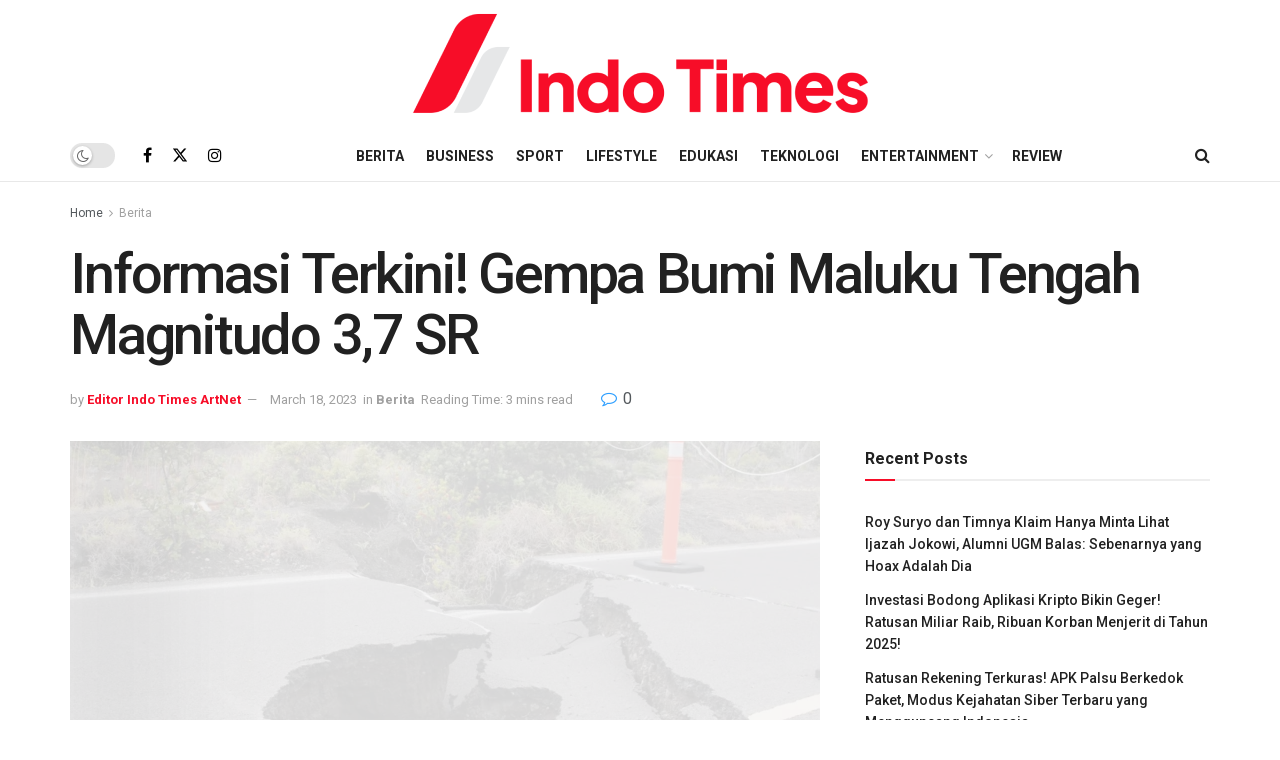

--- FILE ---
content_type: text/html; charset=UTF-8
request_url: https://indotimes.net/berita/gempa-bumi-maluku-tengah/
body_size: 27935
content:
<!doctype html>
<!--[if lt IE 7]><html class="no-js lt-ie9 lt-ie8 lt-ie7" lang="en-US" prefix="og: https://ogp.me/ns#"> <![endif]-->
<!--[if IE 7]><html class="no-js lt-ie9 lt-ie8" lang="en-US" prefix="og: https://ogp.me/ns#"> <![endif]-->
<!--[if IE 8]><html class="no-js lt-ie9" lang="en-US" prefix="og: https://ogp.me/ns#"> <![endif]-->
<!--[if IE 9]><html class="no-js lt-ie10" lang="en-US" prefix="og: https://ogp.me/ns#"> <![endif]-->
<!--[if gt IE 8]><!--><html class="no-js" lang="en-US" prefix="og: https://ogp.me/ns#"> <!--<![endif]--><head><link rel="preconnect" href="https://fonts.gstatic.com/" crossorigin /><meta http-equiv="Content-Type" content="text/html; charset=UTF-8" /><meta name='viewport' content='width=device-width, initial-scale=1, user-scalable=yes' /><link rel="profile" href="https://gmpg.org/xfn/11" /><link rel="pingback" href="https://indotimes.net/xmlrpc.php" />
 <script type="130697095851f3cd04823ff6-text/javascript">(function(w,d,s,l,i){w[l]=w[l]||[];w[l].push({'gtm.start':
	new Date().getTime(),event:'gtm.js'});var f=d.getElementsByTagName(s)[0],
	j=d.createElement(s),dl=l!='dataLayer'?'&l='+l:'';j.async=true;j.src=
	'https://www.googletagmanager.com/gtm.js?id='+i+dl;f.parentNode.insertBefore(j,f);
	})(window,document,'script','dataLayer','GTM-K538V4Z');</script> <meta name="theme-color" content="#f70d28"><meta name="msapplication-navbutton-color" content="#f70d28"><meta name="apple-mobile-web-app-status-bar-style" content="#f70d28"><meta property="og:type" content="article"><meta property="og:title" content="Informasi Terkini! Gempa Bumi Maluku Tengah Magnitudo 3,7 SR"><meta property="og:site_name" content="IndoTimes"><meta property="og:description" content="Terjadi gempa bumi Maluku Tengah dengan kekuatan 3,7 SR berpusat di laut dengan kedalaman 10 km. Guncangan gempa pukul 11.11"><meta property="og:url" content="https://indotimes.net/berita/gempa-bumi-maluku-tengah/"><meta property="og:locale" content="en_US"><meta property="og:image" content="https://indotimes.net/wp-content/uploads/2023/03/Gempa-Bumi-Maluku-Tengah.png"><meta property="og:image:height" content="350"><meta property="og:image:width" content="197"><meta property="article:published_time" content="2023-03-18T19:49:33+07:00"><meta property="article:modified_time" content="2023-03-18T19:49:35+07:00"><meta property="article:section" content="Berita"><meta property="article:tag" content="gempa bumi"><meta property="article:tag" content="Gempa Bumi Maluku Tengah"><meta property="article:tag" content="Maluku Tengah"><meta name="twitter:card" content="summary_large_image"><meta name="twitter:title" content="Informasi Terkini! Gempa Bumi Maluku Tengah Magnitudo 3,7 SR"><meta name="twitter:description" content="Terjadi gempa bumi Maluku Tengah dengan kekuatan 3,7 SR berpusat di laut dengan kedalaman 10 km. Guncangan gempa pukul 11.11"><meta name="twitter:url" content="https://indotimes.net/berita/gempa-bumi-maluku-tengah/"><meta name="twitter:site" content=""><meta name="twitter:image" content="https://indotimes.net/wp-content/uploads/2023/03/Gempa-Bumi-Maluku-Tengah.png"><meta name="twitter:image:width" content="1200"><meta name="twitter:image:height" content="675"> <script type="130697095851f3cd04823ff6-text/javascript" src="[data-uri]" defer></script> <script type="130697095851f3cd04823ff6-text/javascript" src="[data-uri]" defer></script> <title>Informasi Terkini! Gempa Bumi Maluku Tengah Magnitudo 3,7 SR - IndoTimes</title><meta name="description" content="Terjadi gempa bumi Maluku Tengah pada Sabtu (18/02/2023) berkekuatan 3,7 SR tepat pada pukul 11.11 WIT. Gempa berpusat di kedalaman 10 km."/><meta name="robots" content="follow, index, max-snippet:-1, max-video-preview:-1, max-image-preview:large"/><link rel="canonical" href="https://indotimes.net/berita/gempa-bumi-maluku-tengah/" /><meta property="og:locale" content="en_US" /><meta property="og:type" content="article" /><meta property="og:title" content="Informasi Terkini! Gempa Bumi Maluku Tengah Magnitudo 3,7 SR - IndoTimes" /><meta property="og:description" content="Terjadi gempa bumi Maluku Tengah pada Sabtu (18/02/2023) berkekuatan 3,7 SR tepat pada pukul 11.11 WIT. Gempa berpusat di kedalaman 10 km." /><meta property="og:url" content="https://indotimes.net/berita/gempa-bumi-maluku-tengah/" /><meta property="og:site_name" content="Indo Times" /><meta property="article:tag" content="gempa bumi" /><meta property="article:tag" content="Gempa Bumi Maluku Tengah" /><meta property="article:tag" content="Maluku Tengah" /><meta property="article:section" content="Berita" /><meta property="og:updated_time" content="2023-03-18T19:49:35+07:00" /><meta property="og:image" content="https://indotimes.net/wp-content/uploads/2023/03/Gempa-Bumi-Maluku-Tengah.png" /><meta property="og:image:secure_url" content="https://indotimes.net/wp-content/uploads/2023/03/Gempa-Bumi-Maluku-Tengah.png" /><meta property="og:image:width" content="197"><meta property="og:image:height" content="350"><meta property="og:image:alt" content="Gempa Bumi Maluku Tengah" /><meta property="og:image:type" content="image/png" /><meta property="article:published_time" content="2023-03-18T19:49:33+07:00" /><meta property="article:modified_time" content="2023-03-18T19:49:35+07:00" /><meta name="twitter:card" content="summary_large_image" /><meta name="twitter:title" content="Informasi Terkini! Gempa Bumi Maluku Tengah Magnitudo 3,7 SR - IndoTimes" /><meta name="twitter:description" content="Terjadi gempa bumi Maluku Tengah pada Sabtu (18/02/2023) berkekuatan 3,7 SR tepat pada pukul 11.11 WIT. Gempa berpusat di kedalaman 10 km." /><meta name="twitter:image" content="https://indotimes.net/wp-content/uploads/2023/03/Gempa-Bumi-Maluku-Tengah.png" /><meta name="twitter:label1" content="Written by" /><meta name="twitter:data1" content="Editor Indo Times ArtNet" /><meta name="twitter:label2" content="Time to read" /><meta name="twitter:data2" content="1 minute" /> <script type="application/ld+json" class="rank-math-schema-pro">{"@context":"https://schema.org","@graph":[{"@type":["NewsMediaOrganization","Organization"],"@id":"https://indotimes.net/#organization","name":"Indo Times","url":"https://indotimes.net","logo":{"@type":"ImageObject","@id":"https://indotimes.net/#logo","url":"https://indotimes.net/wp-content/uploads/2023/01/Indotimes-red-grey-123x128-1.png","contentUrl":"https://indotimes.net/wp-content/uploads/2023/01/Indotimes-red-grey-123x128-1.png","caption":"Indo Times","inLanguage":"en-US","width":"123","height":"128"}},{"@type":"WebSite","@id":"https://indotimes.net/#website","url":"https://indotimes.net","name":"Indo Times","publisher":{"@id":"https://indotimes.net/#organization"},"inLanguage":"en-US"},{"@type":"ImageObject","@id":"https://indotimes.net/wp-content/uploads/2023/03/Gempa-Bumi-Maluku-Tengah.png","url":"https://indotimes.net/wp-content/uploads/2023/03/Gempa-Bumi-Maluku-Tengah.png","width":"1200","height":"675","inLanguage":"en-US"},{"@type":"BreadcrumbList","@id":"https://indotimes.net/berita/gempa-bumi-maluku-tengah/#breadcrumb","itemListElement":[{"@type":"ListItem","position":"1","item":{"@id":"https://indotimes.net","name":"Home"}},{"@type":"ListItem","position":"2","item":{"@id":"https://indotimes.net/category/berita/","name":"Berita"}},{"@type":"ListItem","position":"3","item":{"@id":"https://indotimes.net/berita/gempa-bumi-maluku-tengah/","name":"Informasi Terkini! Gempa Bumi Maluku Tengah Magnitudo 3,7 SR"}}]},{"@type":"WebPage","@id":"https://indotimes.net/berita/gempa-bumi-maluku-tengah/#webpage","url":"https://indotimes.net/berita/gempa-bumi-maluku-tengah/","name":"Informasi Terkini! Gempa Bumi Maluku Tengah Magnitudo 3,7 SR - IndoTimes","datePublished":"2023-03-18T19:49:33+07:00","dateModified":"2023-03-18T19:49:35+07:00","isPartOf":{"@id":"https://indotimes.net/#website"},"primaryImageOfPage":{"@id":"https://indotimes.net/wp-content/uploads/2023/03/Gempa-Bumi-Maluku-Tengah.png"},"inLanguage":"en-US","breadcrumb":{"@id":"https://indotimes.net/berita/gempa-bumi-maluku-tengah/#breadcrumb"}},{"@type":"Person","@id":"https://indotimes.net/author/artnet/","name":"Editor Indo Times ArtNet","url":"https://indotimes.net/author/artnet/","image":{"@type":"ImageObject","@id":"https://secure.gravatar.com/avatar/244f8c1f840cbb6f194d1d839a10308da6cf4f6b2ffa1bf3f5c7e113cd3f3e80?s=96&amp;d=mm&amp;r=g","url":"https://secure.gravatar.com/avatar/244f8c1f840cbb6f194d1d839a10308da6cf4f6b2ffa1bf3f5c7e113cd3f3e80?s=96&amp;d=mm&amp;r=g","caption":"Editor Indo Times ArtNet","inLanguage":"en-US"},"worksFor":{"@id":"https://indotimes.net/#organization"}},{"@type":"NewsArticle","headline":"Informasi Terkini! Gempa Bumi Maluku Tengah Magnitudo 3,7 SR - IndoTimes","keywords":"Gempa Bumi Maluku Tengah","datePublished":"2023-03-18T19:49:33+07:00","dateModified":"2023-03-18T19:49:35+07:00","articleSection":"Berita","author":{"@id":"https://indotimes.net/author/artnet/","name":"Editor Indo Times ArtNet"},"publisher":{"@id":"https://indotimes.net/#organization"},"description":"Terjadi gempa bumi Maluku Tengah pada Sabtu (18/02/2023) berkekuatan 3,7 SR tepat pada pukul 11.11 WIT. Gempa berpusat di kedalaman 10 km.","copyrightYear":"2023","copyrightHolder":{"@id":"https://indotimes.net/#organization"},"name":"Informasi Terkini! Gempa Bumi Maluku Tengah Magnitudo 3,7 SR - IndoTimes","@id":"https://indotimes.net/berita/gempa-bumi-maluku-tengah/#richSnippet","isPartOf":{"@id":"https://indotimes.net/berita/gempa-bumi-maluku-tengah/#webpage"},"image":{"@id":"https://indotimes.net/wp-content/uploads/2023/03/Gempa-Bumi-Maluku-Tengah.png"},"inLanguage":"en-US","mainEntityOfPage":{"@id":"https://indotimes.net/berita/gempa-bumi-maluku-tengah/#webpage"}}]}</script> <link rel='dns-prefetch' href='//fonts.googleapis.com' /><link rel='preconnect' href='https://fonts.gstatic.com' /><link rel="alternate" type="application/rss+xml" title="IndoTimes &raquo; Feed" href="https://indotimes.net/feed/" /><link rel="alternate" type="application/rss+xml" title="IndoTimes &raquo; Comments Feed" href="https://indotimes.net/comments/feed/" /><link rel="alternate" type="application/rss+xml" title="IndoTimes &raquo; Informasi Terkini! Gempa Bumi Maluku Tengah Magnitudo 3,7 SR Comments Feed" href="https://indotimes.net/berita/gempa-bumi-maluku-tengah/feed/" /><link rel="alternate" title="oEmbed (JSON)" type="application/json+oembed" href="https://indotimes.net/wp-json/oembed/1.0/embed?url=https%3A%2F%2Findotimes.net%2Fberita%2Fgempa-bumi-maluku-tengah%2F" /><link rel="alternate" title="oEmbed (XML)" type="text/xml+oembed" href="https://indotimes.net/wp-json/oembed/1.0/embed?url=https%3A%2F%2Findotimes.net%2Fberita%2Fgempa-bumi-maluku-tengah%2F&#038;format=xml" /> <script src="[data-uri]" defer type="130697095851f3cd04823ff6-text/javascript"></script><script data-optimized="1" src="https://indotimes.net/wp-content/plugins/litespeed-cache/assets/js/webfontloader.min.js" defer type="130697095851f3cd04823ff6-text/javascript"></script><link data-optimized="2" rel="stylesheet" href="https://indotimes.net/wp-content/litespeed/css/e19b331f56e1f4e9ed2a7ff053699b8d.css?ver=67519" /><style id='wp-block-image-inline-css' type='text/css'>.wp-block-image>a,.wp-block-image>figure>a{display:inline-block}.wp-block-image img{box-sizing:border-box;height:auto;max-width:100%;vertical-align:bottom}@media not (prefers-reduced-motion){.wp-block-image img.hide{visibility:hidden}.wp-block-image img.show{animation:show-content-image .4s}}.wp-block-image[style*=border-radius] img,.wp-block-image[style*=border-radius]>a{border-radius:inherit}.wp-block-image.has-custom-border img{box-sizing:border-box}.wp-block-image.aligncenter{text-align:center}.wp-block-image.alignfull>a,.wp-block-image.alignwide>a{width:100%}.wp-block-image.alignfull img,.wp-block-image.alignwide img{height:auto;width:100%}.wp-block-image .aligncenter,.wp-block-image .alignleft,.wp-block-image .alignright,.wp-block-image.aligncenter,.wp-block-image.alignleft,.wp-block-image.alignright{display:table}.wp-block-image .aligncenter>figcaption,.wp-block-image .alignleft>figcaption,.wp-block-image .alignright>figcaption,.wp-block-image.aligncenter>figcaption,.wp-block-image.alignleft>figcaption,.wp-block-image.alignright>figcaption{caption-side:bottom;display:table-caption}.wp-block-image .alignleft{float:left;margin:.5em 1em .5em 0}.wp-block-image .alignright{float:right;margin:.5em 0 .5em 1em}.wp-block-image .aligncenter{margin-left:auto;margin-right:auto}.wp-block-image :where(figcaption){margin-bottom:1em;margin-top:.5em}.wp-block-image.is-style-circle-mask img{border-radius:9999px}@supports ((-webkit-mask-image:none) or (mask-image:none)) or (-webkit-mask-image:none){.wp-block-image.is-style-circle-mask img{border-radius:0;-webkit-mask-image:url('data:image/svg+xml;utf8,<svg viewBox="0 0 100 100" xmlns="http://www.w3.org/2000/svg"><circle cx="50" cy="50" r="50"/></svg>');mask-image:url('data:image/svg+xml;utf8,<svg viewBox="0 0 100 100" xmlns="http://www.w3.org/2000/svg"><circle cx="50" cy="50" r="50"/></svg>');mask-mode:alpha;-webkit-mask-position:center;mask-position:center;-webkit-mask-repeat:no-repeat;mask-repeat:no-repeat;-webkit-mask-size:contain;mask-size:contain}}:root :where(.wp-block-image.is-style-rounded img,.wp-block-image .is-style-rounded img){border-radius:9999px}.wp-block-image figure{margin:0}.wp-lightbox-container{display:flex;flex-direction:column;position:relative}.wp-lightbox-container img{cursor:zoom-in}.wp-lightbox-container img:hover+button{opacity:1}.wp-lightbox-container button{align-items:center;backdrop-filter:blur(16px) saturate(180%);background-color:#5a5a5a40;border:none;border-radius:4px;cursor:zoom-in;display:flex;height:20px;justify-content:center;opacity:0;padding:0;position:absolute;right:16px;text-align:center;top:16px;width:20px;z-index:100}@media not (prefers-reduced-motion){.wp-lightbox-container button{transition:opacity .2s ease}}.wp-lightbox-container button:focus-visible{outline:3px auto #5a5a5a40;outline:3px auto -webkit-focus-ring-color;outline-offset:3px}.wp-lightbox-container button:hover{cursor:pointer;opacity:1}.wp-lightbox-container button:focus{opacity:1}.wp-lightbox-container button:focus,.wp-lightbox-container button:hover,.wp-lightbox-container button:not(:hover):not(:active):not(.has-background){background-color:#5a5a5a40;border:none}.wp-lightbox-overlay{box-sizing:border-box;cursor:zoom-out;height:100vh;left:0;overflow:hidden;position:fixed;top:0;visibility:hidden;width:100%;z-index:100000}.wp-lightbox-overlay .close-button{align-items:center;cursor:pointer;display:flex;justify-content:center;min-height:40px;min-width:40px;padding:0;position:absolute;right:calc(env(safe-area-inset-right) + 16px);top:calc(env(safe-area-inset-top) + 16px);z-index:5000000}.wp-lightbox-overlay .close-button:focus,.wp-lightbox-overlay .close-button:hover,.wp-lightbox-overlay .close-button:not(:hover):not(:active):not(.has-background){background:none;border:none}.wp-lightbox-overlay .lightbox-image-container{height:var(--wp--lightbox-container-height);left:50%;overflow:hidden;position:absolute;top:50%;transform:translate(-50%,-50%);transform-origin:top left;width:var(--wp--lightbox-container-width);z-index:9999999999}.wp-lightbox-overlay .wp-block-image{align-items:center;box-sizing:border-box;display:flex;height:100%;justify-content:center;margin:0;position:relative;transform-origin:0 0;width:100%;z-index:3000000}.wp-lightbox-overlay .wp-block-image img{height:var(--wp--lightbox-image-height);min-height:var(--wp--lightbox-image-height);min-width:var(--wp--lightbox-image-width);width:var(--wp--lightbox-image-width)}.wp-lightbox-overlay .wp-block-image figcaption{display:none}.wp-lightbox-overlay button{background:none;border:none}.wp-lightbox-overlay .scrim{background-color:#fff;height:100%;opacity:.9;position:absolute;width:100%;z-index:2000000}.wp-lightbox-overlay.active{visibility:visible}@media not (prefers-reduced-motion){.wp-lightbox-overlay.active{animation:turn-on-visibility .25s both}.wp-lightbox-overlay.active img{animation:turn-on-visibility .35s both}.wp-lightbox-overlay.show-closing-animation:not(.active){animation:turn-off-visibility .35s both}.wp-lightbox-overlay.show-closing-animation:not(.active) img{animation:turn-off-visibility .25s both}.wp-lightbox-overlay.zoom.active{animation:none;opacity:1;visibility:visible}.wp-lightbox-overlay.zoom.active .lightbox-image-container{animation:lightbox-zoom-in .4s}.wp-lightbox-overlay.zoom.active .lightbox-image-container img{animation:none}.wp-lightbox-overlay.zoom.active .scrim{animation:turn-on-visibility .4s forwards}.wp-lightbox-overlay.zoom.show-closing-animation:not(.active){animation:none}.wp-lightbox-overlay.zoom.show-closing-animation:not(.active) .lightbox-image-container{animation:lightbox-zoom-out .4s}.wp-lightbox-overlay.zoom.show-closing-animation:not(.active) .lightbox-image-container img{animation:none}.wp-lightbox-overlay.zoom.show-closing-animation:not(.active) .scrim{animation:turn-off-visibility .4s forwards}}@keyframes show-content-image{0%{visibility:hidden}99%{visibility:hidden}to{visibility:visible}}@keyframes turn-on-visibility{0%{opacity:0}to{opacity:1}}@keyframes turn-off-visibility{0%{opacity:1;visibility:visible}99%{opacity:0;visibility:visible}to{opacity:0;visibility:hidden}}@keyframes lightbox-zoom-in{0%{transform:translate(calc((-100vw + var(--wp--lightbox-scrollbar-width))/2 + var(--wp--lightbox-initial-left-position)),calc(-50vh + var(--wp--lightbox-initial-top-position))) scale(var(--wp--lightbox-scale))}to{transform:translate(-50%,-50%) scale(1)}}@keyframes lightbox-zoom-out{0%{transform:translate(-50%,-50%) scale(1);visibility:visible}99%{visibility:visible}to{transform:translate(calc((-100vw + var(--wp--lightbox-scrollbar-width))/2 + var(--wp--lightbox-initial-left-position)),calc(-50vh + var(--wp--lightbox-initial-top-position))) scale(var(--wp--lightbox-scale));visibility:hidden}}
/*# sourceURL=https://indotimes.net/wp-includes/blocks/image/style.min.css */</style> <script type="130697095851f3cd04823ff6-text/javascript" src="https://indotimes.net/wp-includes/js/jquery/jquery.min.js?ver=3.7.1" id="jquery-core-js"></script> <script data-optimized="1" type="130697095851f3cd04823ff6-text/javascript" src="https://indotimes.net/wp-content/litespeed/js/27c6c6db8cafe3e1f1567cc3a5ca5f1c.js?ver=840e9" id="jquery-migrate-js" defer data-deferred="1"></script> <script type="130697095851f3cd04823ff6-text/javascript"></script><link rel="https://api.w.org/" href="https://indotimes.net/wp-json/" /><link rel="alternate" title="JSON" type="application/json" href="https://indotimes.net/wp-json/wp/v2/posts/24408" /><link rel="EditURI" type="application/rsd+xml" title="RSD" href="https://indotimes.net/xmlrpc.php?rsd" /><meta name="generator" content="WordPress 6.9" /><link rel='shortlink' href='https://indotimes.net/?p=24408' /><meta name="generator" content="Powered by WPBakery Page Builder - drag and drop page builder for WordPress."/> <script type='application/ld+json'>{"@context":"http:\/\/schema.org","@type":"Organization","@id":"https:\/\/indotimes.net\/#organization","url":"https:\/\/indotimes.net\/","name":"Indo Times","logo":{"@type":"ImageObject","url":""},"sameAs":["https:\/\/www.facebook.com\/indotimesnet","http:\/\/twitter.com","https:\/\/www.instagram.com\/indotimesnet\/"]}</script> <script type='application/ld+json'>{"@context":"http:\/\/schema.org","@type":"WebSite","@id":"https:\/\/indotimes.net\/#website","url":"https:\/\/indotimes.net\/","name":"Indo Times","potentialAction":{"@type":"SearchAction","target":"https:\/\/indotimes.net\/?s={search_term_string}","query-input":"required name=search_term_string"}}</script> <link rel="icon" href="https://indotimes.net/wp-content/uploads/2022/10/cropped-Pavicon-Indotimes-1-32x32.png" sizes="32x32" /><link rel="icon" href="https://indotimes.net/wp-content/uploads/2022/10/cropped-Pavicon-Indotimes-1-192x192.png" sizes="192x192" /><link rel="apple-touch-icon" href="https://indotimes.net/wp-content/uploads/2022/10/cropped-Pavicon-Indotimes-1-180x180.png" /><meta name="msapplication-TileImage" content="https://indotimes.net/wp-content/uploads/2022/10/cropped-Pavicon-Indotimes-1-270x270.png" />
<noscript><style>.wpb_animate_when_almost_visible { opacity: 1; }</style></noscript></head><body class="wp-singular post-template-default single single-post postid-24408 single-format-standard wp-embed-responsive wp-theme-jnews wp-child-theme-jnews-child jeg_toggle_light jeg_single_tpl_2 jnews jsc_normal wpb-js-composer js-comp-ver-8.3.1 vc_responsive">
<noscript><iframe src="https://www.googletagmanager.com/ns.html?id=GTM-K538V4Z"
height="0" width="0" style="display:none;visibility:hidden"></iframe></noscript><div class="jeg_ad jeg_ad_top jnews_header_top_ads"><div class='ads-wrapper  '></div></div><div class="jeg_viewport"><div class="jeg_header_wrapper"><div class="jeg_header_instagram_wrapper"></div><div class="jeg_header normal"><div class="jeg_midbar jeg_container jeg_navbar_wrapper normal"><div class="container"><div class="jeg_nav_row"><div class="jeg_nav_col jeg_nav_left jeg_nav_normal"><div class="item_wrap jeg_nav_alignleft"></div></div><div class="jeg_nav_col jeg_nav_center jeg_nav_grow"><div class="item_wrap jeg_nav_aligncenter"><div class="jeg_nav_item jeg_logo jeg_desktop_logo"><div class="site-title">
<a href="https://indotimes.net/" aria-label="Visit Homepage" style="padding: 0 0 0 0;">
<img data-lazyloaded="1" src="[data-uri]" class='jeg_logo_img' data-src="https://indotimes.net/wp-content/uploads/2022/10/Indotimes-01-462x124-1.png" data-srcset="https://indotimes.net/wp-content/uploads/2022/10/Indotimes-01-462x124-1.png 1x, https://indotimes.net/wp-content/uploads/2022/10/Indotimes-01-462x124-1.png 2x" alt="IndoTimes"data-light-src="https://indotimes.net/wp-content/uploads/2022/10/Indotimes-01-462x124-1.png" data-light-srcset="https://indotimes.net/wp-content/uploads/2022/10/Indotimes-01-462x124-1.png 1x, https://indotimes.net/wp-content/uploads/2022/10/Indotimes-01-462x124-1.png 2x" data-dark-src="https://indotimes.net/wp-content/uploads/2022/10/Indotimes-01-462x124-1.png" data-dark-srcset="https://indotimes.net/wp-content/uploads/2022/10/Indotimes-01-462x124-1.png 1x, https://indotimes.net/wp-content/uploads/2022/10/Indotimes-01-462x124-1.png 2x"width="462" height="124"><noscript><img class='jeg_logo_img' src="https://indotimes.net/wp-content/uploads/2022/10/Indotimes-01-462x124-1.png" srcset="https://indotimes.net/wp-content/uploads/2022/10/Indotimes-01-462x124-1.png 1x, https://indotimes.net/wp-content/uploads/2022/10/Indotimes-01-462x124-1.png 2x" alt="IndoTimes"data-light-src="https://indotimes.net/wp-content/uploads/2022/10/Indotimes-01-462x124-1.png" data-light-srcset="https://indotimes.net/wp-content/uploads/2022/10/Indotimes-01-462x124-1.png 1x, https://indotimes.net/wp-content/uploads/2022/10/Indotimes-01-462x124-1.png 2x" data-dark-src="https://indotimes.net/wp-content/uploads/2022/10/Indotimes-01-462x124-1.png" data-dark-srcset="https://indotimes.net/wp-content/uploads/2022/10/Indotimes-01-462x124-1.png 1x, https://indotimes.net/wp-content/uploads/2022/10/Indotimes-01-462x124-1.png 2x"width="462" height="124"></noscript>			</a></div></div></div></div><div class="jeg_nav_col jeg_nav_right jeg_nav_normal"><div class="item_wrap jeg_nav_alignright"></div></div></div></div></div><div class="jeg_bottombar jeg_navbar jeg_container jeg_navbar_wrapper  jeg_navbar_normal"><div class="container"><div class="jeg_nav_row"><div class="jeg_nav_col jeg_nav_left jeg_nav_normal"><div class="item_wrap jeg_nav_alignleft"><div class="jeg_nav_item jeg_dark_mode">
<label class="dark_mode_switch">
<input aria-label="Dark mode toogle" type="checkbox" class="jeg_dark_mode_toggle" >
<span class="slider round"></span>
</label></div><div
class="jeg_nav_item socials_widget jeg_social_icon_block nobg">
<a href="https://www.facebook.com/indotimesnet" target='_blank' rel='external noopener nofollow'  aria-label="Find us on Facebook" class="jeg_facebook"><i class="fa fa-facebook"></i> </a><a href="https://twitter.com" target='_blank' rel='external noopener nofollow' aria-label="Find us on Twitter" class="jeg_twitter"><i class="fa fa-twitter"><span class="jeg-icon icon-twitter"><svg xmlns="http://www.w3.org/2000/svg" height="1em" viewBox="0 0 512 512"><path d="M389.2 48h70.6L305.6 224.2 487 464H345L233.7 318.6 106.5 464H35.8L200.7 275.5 26.8 48H172.4L272.9 180.9 389.2 48zM364.4 421.8h39.1L151.1 88h-42L364.4 421.8z"/></svg></span></i> </a><a href="https://www.instagram.com/indotimesnet/" target='_blank' rel='external noopener nofollow'  aria-label="Find us on Instagram" class="jeg_instagram"><i class="fa fa-instagram"></i> </a></div></div></div><div class="jeg_nav_col jeg_nav_center jeg_nav_grow"><div class="item_wrap jeg_nav_aligncenter"><div class="jeg_nav_item jeg_main_menu_wrapper"><div class="jeg_mainmenu_wrap"><ul class="jeg_menu jeg_main_menu jeg_menu_style_1" data-animation="animate"><li id="menu-item-3208" class="menu-item menu-item-type-taxonomy menu-item-object-category current-post-ancestor current-menu-parent current-post-parent menu-item-3208 bgnav" data-item-row="default" ><a href="https://indotimes.net/category/berita/">Berita</a></li><li id="menu-item-15080" class="menu-item menu-item-type-taxonomy menu-item-object-category menu-item-15080 bgnav" data-item-row="default" ><a href="https://indotimes.net/category/business/">Business</a></li><li id="menu-item-15084" class="menu-item menu-item-type-taxonomy menu-item-object-category menu-item-15084 bgnav" data-item-row="default" ><a href="https://indotimes.net/category/sport/">Sport</a></li><li id="menu-item-2338" class="menu-item menu-item-type-taxonomy menu-item-object-category menu-item-2338 bgnav" data-item-row="default" ><a href="https://indotimes.net/category/lifestyle/">Lifestyle</a></li><li id="menu-item-2243" class="menu-item menu-item-type-taxonomy menu-item-object-category menu-item-2243 bgnav" data-item-row="default" ><a href="https://indotimes.net/category/edukasi/">Edukasi</a></li><li id="menu-item-2241" class="menu-item menu-item-type-taxonomy menu-item-object-category menu-item-2241 bgnav" data-item-row="default" ><a href="https://indotimes.net/category/teknologi/">Teknologi</a></li><li id="menu-item-15081" class="menu-item menu-item-type-taxonomy menu-item-object-category menu-item-has-children menu-item-15081 bgnav" data-item-row="default" ><a href="https://indotimes.net/category/entertainment/">Entertainment</a><ul class="sub-menu"><li id="menu-item-15082" class="menu-item menu-item-type-taxonomy menu-item-object-category menu-item-15082 bgnav" data-item-row="default" ><a href="https://indotimes.net/category/kuliner/">Kuliner</a></li><li id="menu-item-5196" class="menu-item menu-item-type-taxonomy menu-item-object-category menu-item-5196 bgnav" data-item-row="default" ><a href="https://indotimes.net/category/otomotif/">Otomotif</a></li><li id="menu-item-5193" class="menu-item menu-item-type-taxonomy menu-item-object-category menu-item-5193 bgnav" data-item-row="default" ><a href="https://indotimes.net/category/hobi/">Hobi</a></li></ul></li><li id="menu-item-15083" class="menu-item menu-item-type-taxonomy menu-item-object-category menu-item-15083 bgnav" data-item-row="default" ><a href="https://indotimes.net/category/review/">Review</a></li></ul></div></div></div></div><div class="jeg_nav_col jeg_nav_right jeg_nav_normal"><div class="item_wrap jeg_nav_alignright"><div class="jeg_nav_item jeg_search_wrapper search_icon jeg_search_popup_expand">
<a href="#" class="jeg_search_toggle" aria-label="Search Button"><i class="fa fa-search"></i></a><form action="https://indotimes.net/" method="get" class="jeg_search_form" target="_top">
<input name="s" class="jeg_search_input" placeholder="Search..." type="text" value="" autocomplete="off">
<button aria-label="Search Button" type="submit" class="jeg_search_button btn"><i class="fa fa-search"></i></button></form><div class="jeg_search_result jeg_search_hide with_result"><div class="search-result-wrapper"></div><div class="search-link search-noresult">
No Result</div><div class="search-link search-all-button">
<i class="fa fa-search"></i> View All Result</div></div></div></div></div></div></div></div></div></div><div class="jeg_header_sticky"><div class="sticky_blankspace"></div><div class="jeg_header normal"><div class="jeg_container"><div data-mode="fixed" class="jeg_stickybar jeg_navbar jeg_navbar_wrapper jeg_navbar_normal jeg_navbar_normal"><div class="container"><div class="jeg_nav_row"><div class="jeg_nav_col jeg_nav_left jeg_nav_grow"><div class="item_wrap jeg_nav_aligncenter"><div class="jeg_nav_item jeg_logo"><div class="site-title">
<a href="https://indotimes.net/" aria-label="Visit Homepage">
<img data-lazyloaded="1" src="[data-uri]" class='jeg_logo_img' data-src="https://indotimes.net/wp-content/uploads/2022/10/Indotimes-01-462x124-1.png" data-srcset="https://indotimes.net/wp-content/uploads/2022/10/Indotimes-01-462x124-1.png 1x, https://indotimes.net/wp-content/uploads/2022/10/Indotimes-01-462x124-1.png 2x" alt="IndoTimes"data-light-src="https://indotimes.net/wp-content/uploads/2022/10/Indotimes-01-462x124-1.png" data-light-srcset="https://indotimes.net/wp-content/uploads/2022/10/Indotimes-01-462x124-1.png 1x, https://indotimes.net/wp-content/uploads/2022/10/Indotimes-01-462x124-1.png 2x" data-dark-src="https://indotimes.net/wp-content/uploads/2022/10/Indotimes-01-462x124-1.png" data-dark-srcset="https://indotimes.net/wp-content/uploads/2022/10/Indotimes-01-462x124-1.png 1x, https://indotimes.net/wp-content/uploads/2022/10/Indotimes-01-462x124-1.png 2x"width="462" height="124"><noscript><img class='jeg_logo_img' src="https://indotimes.net/wp-content/uploads/2022/10/Indotimes-01-462x124-1.png" srcset="https://indotimes.net/wp-content/uploads/2022/10/Indotimes-01-462x124-1.png 1x, https://indotimes.net/wp-content/uploads/2022/10/Indotimes-01-462x124-1.png 2x" alt="IndoTimes"data-light-src="https://indotimes.net/wp-content/uploads/2022/10/Indotimes-01-462x124-1.png" data-light-srcset="https://indotimes.net/wp-content/uploads/2022/10/Indotimes-01-462x124-1.png 1x, https://indotimes.net/wp-content/uploads/2022/10/Indotimes-01-462x124-1.png 2x" data-dark-src="https://indotimes.net/wp-content/uploads/2022/10/Indotimes-01-462x124-1.png" data-dark-srcset="https://indotimes.net/wp-content/uploads/2022/10/Indotimes-01-462x124-1.png 1x, https://indotimes.net/wp-content/uploads/2022/10/Indotimes-01-462x124-1.png 2x"width="462" height="124"></noscript>    	</a></div></div><div class="jeg_nav_item jeg_main_menu_wrapper"><div class="jeg_mainmenu_wrap"><ul class="jeg_menu jeg_main_menu jeg_menu_style_1" data-animation="animate"><li id="menu-item-3208" class="menu-item menu-item-type-taxonomy menu-item-object-category current-post-ancestor current-menu-parent current-post-parent menu-item-3208 bgnav" data-item-row="default" ><a href="https://indotimes.net/category/berita/">Berita</a></li><li id="menu-item-15080" class="menu-item menu-item-type-taxonomy menu-item-object-category menu-item-15080 bgnav" data-item-row="default" ><a href="https://indotimes.net/category/business/">Business</a></li><li id="menu-item-15084" class="menu-item menu-item-type-taxonomy menu-item-object-category menu-item-15084 bgnav" data-item-row="default" ><a href="https://indotimes.net/category/sport/">Sport</a></li><li id="menu-item-2338" class="menu-item menu-item-type-taxonomy menu-item-object-category menu-item-2338 bgnav" data-item-row="default" ><a href="https://indotimes.net/category/lifestyle/">Lifestyle</a></li><li id="menu-item-2243" class="menu-item menu-item-type-taxonomy menu-item-object-category menu-item-2243 bgnav" data-item-row="default" ><a href="https://indotimes.net/category/edukasi/">Edukasi</a></li><li id="menu-item-2241" class="menu-item menu-item-type-taxonomy menu-item-object-category menu-item-2241 bgnav" data-item-row="default" ><a href="https://indotimes.net/category/teknologi/">Teknologi</a></li><li id="menu-item-15081" class="menu-item menu-item-type-taxonomy menu-item-object-category menu-item-has-children menu-item-15081 bgnav" data-item-row="default" ><a href="https://indotimes.net/category/entertainment/">Entertainment</a><ul class="sub-menu"><li id="menu-item-15082" class="menu-item menu-item-type-taxonomy menu-item-object-category menu-item-15082 bgnav" data-item-row="default" ><a href="https://indotimes.net/category/kuliner/">Kuliner</a></li><li id="menu-item-5196" class="menu-item menu-item-type-taxonomy menu-item-object-category menu-item-5196 bgnav" data-item-row="default" ><a href="https://indotimes.net/category/otomotif/">Otomotif</a></li><li id="menu-item-5193" class="menu-item menu-item-type-taxonomy menu-item-object-category menu-item-5193 bgnav" data-item-row="default" ><a href="https://indotimes.net/category/hobi/">Hobi</a></li></ul></li><li id="menu-item-15083" class="menu-item menu-item-type-taxonomy menu-item-object-category menu-item-15083 bgnav" data-item-row="default" ><a href="https://indotimes.net/category/review/">Review</a></li></ul></div></div></div></div><div class="jeg_nav_col jeg_nav_center jeg_nav_normal"><div class="item_wrap jeg_nav_aligncenter"></div></div><div class="jeg_nav_col jeg_nav_right jeg_nav_normal"><div class="item_wrap jeg_nav_alignright"><div class="jeg_nav_item jeg_dark_mode">
<label class="dark_mode_switch">
<input aria-label="Dark mode toogle" type="checkbox" class="jeg_dark_mode_toggle" >
<span class="slider round"></span>
</label></div><div class="jeg_nav_item jeg_search_wrapper search_icon jeg_search_popup_expand">
<a href="#" class="jeg_search_toggle" aria-label="Search Button"><i class="fa fa-search"></i></a><form action="https://indotimes.net/" method="get" class="jeg_search_form" target="_top">
<input name="s" class="jeg_search_input" placeholder="Search..." type="text" value="" autocomplete="off">
<button aria-label="Search Button" type="submit" class="jeg_search_button btn"><i class="fa fa-search"></i></button></form><div class="jeg_search_result jeg_search_hide with_result"><div class="search-result-wrapper"></div><div class="search-link search-noresult">
No Result</div><div class="search-link search-all-button">
<i class="fa fa-search"></i> View All Result</div></div></div></div></div></div></div></div></div></div></div><div class="jeg_navbar_mobile_wrapper"><div class="jeg_navbar_mobile" data-mode="fixed"><div class="jeg_mobile_bottombar jeg_mobile_midbar jeg_container normal"><div class="container"><div class="jeg_nav_row"><div class="jeg_nav_col jeg_nav_left jeg_nav_normal"><div class="item_wrap jeg_nav_alignleft"><div class="jeg_nav_item">
<a href="#" aria-label="Show Menu" class="toggle_btn jeg_mobile_toggle"><i class="fa fa-bars"></i></a></div></div></div><div class="jeg_nav_col jeg_nav_center jeg_nav_grow"><div class="item_wrap jeg_nav_aligncenter"><div class="jeg_nav_item jeg_mobile_logo"><div class="site-title">
<a href="https://indotimes.net/" aria-label="Visit Homepage">
<img data-lazyloaded="1" src="[data-uri]" class='jeg_logo_img' data-src="https://indotimes.net/wp-content/uploads/2022/10/mobile-device-logo-.png" data-srcset="https://indotimes.net/wp-content/uploads/2022/10/mobile-device-logo-.png 1x, https://indotimes.net/wp-content/uploads/2022/10/mobile-device-logo-retina-.png 2x" alt="IndoTimes"data-light-src="https://indotimes.net/wp-content/uploads/2022/10/mobile-device-logo-.png" data-light-srcset="https://indotimes.net/wp-content/uploads/2022/10/mobile-device-logo-.png 1x, https://indotimes.net/wp-content/uploads/2022/10/mobile-device-logo-retina-.png 2x" data-dark-src="https://indotimes.net/wp-content/uploads/2022/10/mobile-device-logo-.png" data-dark-srcset="https://indotimes.net/wp-content/uploads/2022/10/mobile-device-logo-.png 1x, https://indotimes.net/wp-content/uploads/2022/10/mobile-device-logo-retina-.png 2x"width="155" height="35"><noscript><img class='jeg_logo_img' src="https://indotimes.net/wp-content/uploads/2022/10/mobile-device-logo-.png" srcset="https://indotimes.net/wp-content/uploads/2022/10/mobile-device-logo-.png 1x, https://indotimes.net/wp-content/uploads/2022/10/mobile-device-logo-retina-.png 2x" alt="IndoTimes"data-light-src="https://indotimes.net/wp-content/uploads/2022/10/mobile-device-logo-.png" data-light-srcset="https://indotimes.net/wp-content/uploads/2022/10/mobile-device-logo-.png 1x, https://indotimes.net/wp-content/uploads/2022/10/mobile-device-logo-retina-.png 2x" data-dark-src="https://indotimes.net/wp-content/uploads/2022/10/mobile-device-logo-.png" data-dark-srcset="https://indotimes.net/wp-content/uploads/2022/10/mobile-device-logo-.png 1x, https://indotimes.net/wp-content/uploads/2022/10/mobile-device-logo-retina-.png 2x"width="155" height="35"></noscript>			</a></div></div></div></div><div class="jeg_nav_col jeg_nav_right jeg_nav_normal"><div class="item_wrap jeg_nav_alignright"><div class="jeg_nav_item jeg_dark_mode">
<label class="dark_mode_switch">
<input aria-label="Dark mode toogle" type="checkbox" class="jeg_dark_mode_toggle" >
<span class="slider round"></span>
</label></div></div></div></div></div></div><div class="jeg_navbar_mobile_menu"><div class="container"><div class="menu-header-primary-menu-container"><ul id="menu-header-primary-menu" class="jeg_mobile_menu_style_1"><li class="menu-item menu-item-type-taxonomy menu-item-object-category current-post-ancestor current-menu-parent current-post-parent menu-item-3208"><a href="https://indotimes.net/category/berita/">Berita</a></li><li class="menu-item menu-item-type-taxonomy menu-item-object-category menu-item-15080"><a href="https://indotimes.net/category/business/">Business</a></li><li class="menu-item menu-item-type-taxonomy menu-item-object-category menu-item-15084"><a href="https://indotimes.net/category/sport/">Sport</a></li><li class="menu-item menu-item-type-taxonomy menu-item-object-category menu-item-2338"><a href="https://indotimes.net/category/lifestyle/">Lifestyle</a></li><li class="menu-item menu-item-type-taxonomy menu-item-object-category menu-item-2243"><a href="https://indotimes.net/category/edukasi/">Edukasi</a></li><li class="menu-item menu-item-type-taxonomy menu-item-object-category menu-item-2241"><a href="https://indotimes.net/category/teknologi/">Teknologi</a></li><li class="menu-item menu-item-type-taxonomy menu-item-object-category menu-item-15081"><a href="https://indotimes.net/category/entertainment/">Entertainment</a></li><li class="menu-item menu-item-type-taxonomy menu-item-object-category menu-item-15083"><a href="https://indotimes.net/category/review/">Review</a></li></ul></div></div></div></div><div class="sticky_blankspace" style="height: 51px;"></div></div><div class="jeg_ad jeg_ad_top jnews_header_bottom_ads"><div class='ads-wrapper  '></div></div><div class="post-wrapper"><div class="post-wrap" ><div class="jeg_main "><div class="jeg_container"><div class="jeg_content jeg_singlepage"><div class="container"><div class="jeg_ad jeg_article_top jnews_article_top_ads"><div class='ads-wrapper  '></div></div><div class="jeg_breadcrumbs jeg_breadcrumb_container"><div id="breadcrumbs"><span class="">
<a href="https://indotimes.net">Home</a>
</span><i class="fa fa-angle-right"></i><span class="breadcrumb_last_link">
<a href="https://indotimes.net/category/berita/">Berita</a>
</span></div></div><div class="entry-header"><h1 class="jeg_post_title">Informasi Terkini! Gempa Bumi Maluku Tengah Magnitudo 3,7 SR</h1><div class="jeg_meta_container"><div class="jeg_post_meta jeg_post_meta_2"><div class="meta_left"><div class="jeg_meta_author">
<span class="meta_text">by</span>
<a href="https://indotimes.net/author/artnet/">Editor Indo Times ArtNet</a></div><div class="jeg_meta_date">
<a href="https://indotimes.net/berita/gempa-bumi-maluku-tengah/">March 18, 2023</a></div><div class="jeg_meta_category">
<span><span class="meta_text">in</span>
<a href="https://indotimes.net/category/berita/" rel="category tag">Berita</a>                </span></div><div class="jeg_meta_reading_time">
<span>
Reading Time: 3 mins read
</span></div></div><div class="meta_right"><div class="jeg_meta_comment"><a href="https://indotimes.net/berita/gempa-bumi-maluku-tengah/#comments"><i
class="fa fa-comment-o"></i> 0</a></div></div></div></div></div><div class="row"><div class="jeg_main_content col-md-8"><div class="jeg_inner_content"><div  class="jeg_featured featured_image "><a href="https://indotimes.net/wp-content/uploads/2023/03/Gempa-Bumi-Maluku-Tengah.png"><div class="thumbnail-container animate-lazy" style="padding-bottom:50%"><img width="750" height="375" src="https://indotimes.net/wp-content/themes/jnews/assets/img/jeg-empty.png" class="attachment-jnews-750x375 size-jnews-750x375 lazyload wp-post-image" alt="Informasi Terkini! Gempa Bumi Maluku Tengah Magnitudo 3,7 SR" decoding="async" fetchpriority="high" sizes="(max-width: 750px) 100vw, 750px" data-src="https://indotimes.net/wp-content/uploads/2023/03/Gempa-Bumi-Maluku-Tengah-750x375.png.webp" data-srcset="https://indotimes.net/wp-content/uploads/2023/03/Gempa-Bumi-Maluku-Tengah-750x375.png.webp 750w, https://indotimes.net/wp-content/uploads/2023/03/Gempa-Bumi-Maluku-Tengah-360x180.png.webp 360w, https://indotimes.net/wp-content/uploads/2023/03/Gempa-Bumi-Maluku-Tengah-1140x570.png.webp 1140w" data-sizes="auto" data-expand="700" title="Informasi Terkini! Gempa Bumi Maluku Tengah Magnitudo 3,7 SR 1"></div></a></div><div class="jeg_share_top_container"><div class="jeg_share_button clearfix"><div class="jeg_share_stats"><div class="jeg_share_count"><div class="counts">0</div>
<span class="sharetext">SHARES</span></div><div class="jeg_views_count"><div class="counts">7</div>
<span class="sharetext">VIEWS</span></div></div><div class="jeg_sharelist">
<a href="https://www.facebook.com/sharer.php?u=https%3A%2F%2Findotimes.net%2Fberita%2Fgempa-bumi-maluku-tengah%2F" rel='nofollow' aria-label='Share on Facebook' class="jeg_btn-facebook "><i class="fa fa-facebook-official"></i></a><a href="https://twitter.com/intent/tweet?text=Informasi%20Terkini%21%20Gempa%20Bumi%20Maluku%20Tengah%20Magnitudo%203%2C7%20SR&url=https%3A%2F%2Findotimes.net%2Fberita%2Fgempa-bumi-maluku-tengah%2F" rel='nofollow' aria-label='Share on Twitter' class="jeg_btn-twitter "><i class="fa fa-twitter"><svg xmlns="http://www.w3.org/2000/svg" height="1em" viewBox="0 0 512 512"><path d="M389.2 48h70.6L305.6 224.2 487 464H345L233.7 318.6 106.5 464H35.8L200.7 275.5 26.8 48H172.4L272.9 180.9 389.2 48zM364.4 421.8h39.1L151.1 88h-42L364.4 421.8z"/></svg></i></a><a href="https://www.linkedin.com/shareArticle?url=https%3A%2F%2Findotimes.net%2Fberita%2Fgempa-bumi-maluku-tengah%2F&title=Informasi%20Terkini%21%20Gempa%20Bumi%20Maluku%20Tengah%20Magnitudo%203%2C7%20SR" rel='nofollow' aria-label='Share on Linkedin' class="jeg_btn-linkedin "><i class="fa fa-linkedin"></i></a><a href="https://telegram.me/share/url?url=https%3A%2F%2Findotimes.net%2Fberita%2Fgempa-bumi-maluku-tengah%2F&text=Informasi%20Terkini%21%20Gempa%20Bumi%20Maluku%20Tengah%20Magnitudo%203%2C7%20SR" rel='nofollow' aria-label='Share on Telegram' class="jeg_btn-telegram "><i class="fa fa-telegram"></i></a><a href="//api.whatsapp.com/send?text=Informasi%20Terkini%21%20Gempa%20Bumi%20Maluku%20Tengah%20Magnitudo%203%2C7%20SR%0Ahttps%3A%2F%2Findotimes.net%2Fberita%2Fgempa-bumi-maluku-tengah%2F" rel='nofollow' aria-label='Share on Whatsapp' data-action="share/whatsapp/share"  class="jeg_btn-whatsapp "><i class="fa fa-whatsapp"></i></a><a href="https://social-plugins.line.me/lineit/share?url=https%3A%2F%2Findotimes.net%2Fberita%2Fgempa-bumi-maluku-tengah%2F&text=Informasi%20Terkini%21%20Gempa%20Bumi%20Maluku%20Tengah%20Magnitudo%203%2C7%20SR" rel='nofollow' aria-label='Share on Line' class="jeg_btn-line "><i class="fa fa-line"><svg xmlns="http://www.w3.org/2000/svg" height="1em" viewBox="0 0 512 512"><path d="M311 196.8v81.3c0 2.1-1.6 3.7-3.7 3.7h-13c-1.3 0-2.4-.7-3-1.5l-37.3-50.3v48.2c0 2.1-1.6 3.7-3.7 3.7h-13c-2.1 0-3.7-1.6-3.7-3.7V196.9c0-2.1 1.6-3.7 3.7-3.7h12.9c1.1 0 2.4 .6 3 1.6l37.3 50.3V196.9c0-2.1 1.6-3.7 3.7-3.7h13c2.1-.1 3.8 1.6 3.8 3.5zm-93.7-3.7h-13c-2.1 0-3.7 1.6-3.7 3.7v81.3c0 2.1 1.6 3.7 3.7 3.7h13c2.1 0 3.7-1.6 3.7-3.7V196.8c0-1.9-1.6-3.7-3.7-3.7zm-31.4 68.1H150.3V196.8c0-2.1-1.6-3.7-3.7-3.7h-13c-2.1 0-3.7 1.6-3.7 3.7v81.3c0 1 .3 1.8 1 2.5c.7 .6 1.5 1 2.5 1h52.2c2.1 0 3.7-1.6 3.7-3.7v-13c0-1.9-1.6-3.7-3.5-3.7zm193.7-68.1H327.3c-1.9 0-3.7 1.6-3.7 3.7v81.3c0 1.9 1.6 3.7 3.7 3.7h52.2c2.1 0 3.7-1.6 3.7-3.7V265c0-2.1-1.6-3.7-3.7-3.7H344V247.7h35.5c2.1 0 3.7-1.6 3.7-3.7V230.9c0-2.1-1.6-3.7-3.7-3.7H344V213.5h35.5c2.1 0 3.7-1.6 3.7-3.7v-13c-.1-1.9-1.7-3.7-3.7-3.7zM512 93.4V419.4c-.1 51.2-42.1 92.7-93.4 92.6H92.6C41.4 511.9-.1 469.8 0 418.6V92.6C.1 41.4 42.2-.1 93.4 0H419.4c51.2 .1 92.7 42.1 92.6 93.4zM441.6 233.5c0-83.4-83.7-151.3-186.4-151.3s-186.4 67.9-186.4 151.3c0 74.7 66.3 137.4 155.9 149.3c21.8 4.7 19.3 12.7 14.4 42.1c-.8 4.7-3.8 18.4 16.1 10.1s107.3-63.2 146.5-108.2c27-29.7 39.9-59.8 39.9-93.1z"/></svg></i></a><a href="https://quickchart.io/qr?size=400&text=https%3A%2F%2Findotimes.net%2Fberita%2Fgempa-bumi-maluku-tengah%2F" rel='nofollow' aria-label='Share on Wechat' class="jeg_btn-wechat "><i class="fa fa-wechat"></i></a><a href="https://www.pinterest.com/pin/create/bookmarklet/?pinFave=1&url=https%3A%2F%2Findotimes.net%2Fberita%2Fgempa-bumi-maluku-tengah%2F&media=https://indotimes.net/wp-content/uploads/2023/03/Gempa-Bumi-Maluku-Tengah.png&description=Informasi%20Terkini%21%20Gempa%20Bumi%20Maluku%20Tengah%20Magnitudo%203%2C7%20SR" rel='nofollow' aria-label='Share on Pinterest' class="jeg_btn-pinterest "><i class="fa fa-pinterest"></i></a></div></div></div><div class="jeg_ad jeg_article jnews_content_top_ads "><div class='ads-wrapper  '></div></div><div class="entry-content no-share"><div class="jeg_share_button share-float jeg_sticky_share clearfix share-monocrhome"><div class="jeg_share_float_container"></div></div><div class="content-inner  jeg_link_underline"><p>Terjadi gempa bumi Maluku Tengah dengan kekuatan 3,7 SR berpusat di laut dengan kedalaman 10 km.</p><p>Guncangan gempa pukul 11.11 WIT atau 09.11 WIB. Sedangkan titik lokasi berada di koordinat 2.53 lintang selatan, 128.83 bujur timur.&nbsp;</p><h2 class="wp-block-heading">Laporan Gempa Bumi Maluku Tengah yang Dibagikan BMKG</h2><figure class="wp-block-image size-full is-resized"><img data-lazyloaded="1" src="[data-uri]" decoding="async" data-src="https://indotimes.net/wp-content/uploads/2023/03/image-551.png.webp" alt="Laporan Gempa Bumi Maluku Tengah yang Dibagikan BMKG" class="wp-image-24410" width="1200" height="675" title="Informasi Terkini! Gempa Bumi Maluku Tengah Magnitudo 3,7 SR 2" data-srcset="https://indotimes.net/wp-content/uploads/2023/03/image-551.png.webp 700w, https://indotimes.net/wp-content/uploads/2023/03/image-551-300x168.png.webp 300w" data-sizes="(max-width: 1200px) 100vw, 1200px" /><noscript><img decoding="async" src="https://indotimes.net/wp-content/uploads/2023/03/image-551.png.webp" alt="Laporan Gempa Bumi Maluku Tengah yang Dibagikan BMKG" class="wp-image-24410" width="1200" height="675" title="Informasi Terkini! Gempa Bumi Maluku Tengah Magnitudo 3,7 SR 2" srcset="https://indotimes.net/wp-content/uploads/2023/03/image-551.png.webp 700w, https://indotimes.net/wp-content/uploads/2023/03/image-551-300x168.png.webp 300w" sizes="(max-width: 1200px) 100vw, 1200px" /></noscript><figcaption class="wp-element-caption">Foto: Tribun Trends</figcaption></figure><p>Gempa bumi Maluku Tengah berada di laut 86 km barat laut. Intensitas getaran berada di dekat pusat gempa.&nbsp;</p><p>Belum ada laporan resmi berkaitan dengan kerusakan dan korban akibat gempa tersebut. BMKG juga tidak mengeluarkan adanya peringatan tsunami.</p><p>Sedangkan untuk antipode berada di 2,53 derajat lintang utara dan 51,17 derajat bujur barat.&nbsp;</p><p>Data tersebut diambil dari sumber data primer RaspberryShake. Terdapat gunung berapi terdekat yaitu Bibinoi berjarak 231 km/144 mil.&nbsp;</p><p>Sedangkan untuk kota-kota yang dekat dengan lokasi gempa, antara lain:</p><ul class="wp-block-list"><li>Amahai berjarak 91 km</li><li>Kota Ambon berjarak 148 km</li><li>Pulau Ambon berjarak 142 km</li></ul><p>Saat terjadi gempa, <a href="https://palembang.tribunnews.com/2023/03/07/info-gempa-hari-ini-selasa-7-maret-magnitudo-48-di-maluku-tengah" class="broken_link" target="_blank" rel="noopener">cuaca di pusat gempa</a> terdapat awan mendung 28,2 derajat celcius. Untuk kelembapan berkisar di angka 71 persen.</p><p>Sedangkan angin berkecepatan 3 m/s dari NW. Gempa yang terjadi melepaskan energi seismik sebesar 2,2 x 10 joule megawatt jam.&nbsp;</p><p>Kekuatan tersebut setara dengan 5,35 ton TNT. Di hari yang sama, gempa terjadi di Kabupaten Bandung, Kabupaten Pangandaran hingga Maluku Utara.</p><h2 class="wp-block-heading">Mengapa di Indonesia Sering Terjadi Gempa Bumi?</h2><figure class="wp-block-image size-full"><img data-lazyloaded="1" src="[data-uri]" decoding="async" width="1024" height="768" data-src="https://indotimes.net/wp-content/uploads/2023/03/image-552.png.webp" alt="Mengapa di Indonesia Sering Terjadi Gempa Bumi?" class="wp-image-24411" title="Informasi Terkini! Gempa Bumi Maluku Tengah Magnitudo 3,7 SR 3" data-srcset="https://indotimes.net/wp-content/uploads/2023/03/image-552.png.webp 1024w, https://indotimes.net/wp-content/uploads/2023/03/image-552-300x225.png.webp 300w, https://indotimes.net/wp-content/uploads/2023/03/image-552-768x576.png.webp 768w, https://indotimes.net/wp-content/uploads/2023/03/image-552-750x563.png.webp 750w" data-sizes="(max-width: 1024px) 100vw, 1024px" /><noscript><img decoding="async" width="1024" height="768" src="https://indotimes.net/wp-content/uploads/2023/03/image-552.png.webp" alt="Mengapa di Indonesia Sering Terjadi Gempa Bumi?" class="wp-image-24411" title="Informasi Terkini! Gempa Bumi Maluku Tengah Magnitudo 3,7 SR 3" srcset="https://indotimes.net/wp-content/uploads/2023/03/image-552.png.webp 1024w, https://indotimes.net/wp-content/uploads/2023/03/image-552-300x225.png.webp 300w, https://indotimes.net/wp-content/uploads/2023/03/image-552-768x576.png.webp 768w, https://indotimes.net/wp-content/uploads/2023/03/image-552-750x563.png.webp 750w" sizes="(max-width: 1024px) 100vw, 1024px" /></noscript><figcaption class="wp-element-caption">Foto: Detik</figcaption></figure><p>Dilansir dari <em>Fact of Indonesia</em>, terdapat 3 lempeng bumi yang mengelilingi wilayah Indonesia, yakni lempeng pasifik, eurasia dan Indo-Australia.</p><p>Pergeseran lempeng-lempeng tersebut yang menyebabkan gempa bumi. Sedangkan besar kecilnya gempa tergantung dari besarnya tekanan lempeng tersebut.</p><p>Selain gempa, terjadinya <a href="https://indotimes.net/berita/penggerebekan-pabrik-jamu-di-banyuwangi/">tabrakan antar lempeng</a> juga dapat menyebabkan tsunami dan gempa secara berbarengan.</p><p>Sebanyak 17 persen gempa terjadi di daerah sabuk alpine. Beberapa wilayah yang termasuk, yaitu Jawa, Sumatra, Himalaya, Mediterania dan Antartika.&nbsp;</p><p>Meskipun menjadi wilayah rawan gempa, namun ternyata dapat memberikan keuntungan. Salah satunya yaitu tanah menjadi subur karena kaya akan unsur mineral serta zat hara.</p><p>Adanya gempa bumi Maluku Tengah menjadikan masyarakat dan pemerintah lebih waspada.&nbsp;</p><div class="jeg_post_tags"><span>Tags:</span> <a href="https://indotimes.net/tag/gempa-bumi/" rel="tag">gempa bumi</a><a href="https://indotimes.net/tag/gempa-bumi-maluku-tengah/" rel="tag">Gempa Bumi Maluku Tengah</a><a href="https://indotimes.net/tag/maluku-tengah/" rel="tag">Maluku Tengah</a></div></div></div><div class="jeg_share_bottom_container"></div><div class="jeg_ad jeg_article jnews_content_bottom_ads "><div class='ads-wrapper  '></div></div><div class="jnews_prev_next_container"><div class="jeg_prevnext_post">
<a href="https://indotimes.net/berita/penggerebekan-pabrik-jamu-di-banyuwangi/" class="post prev-post">
<span class="caption">Previous Post</span><h3 class="post-title">Penggerebekan Pabrik Jamu di Banyuwangi, Terbukti Oplos dengan Bahan Kimia Obat: Cek Mereknya di sini!</h3>
</a>
<a href="https://indotimes.net/edukasi/kelola-keuangan-bagi-pekerja-pemula/" class="post next-post">
<span class="caption">Next Post</span><h3 class="post-title">9 Cara Mudah Kelola Keuangan Bagi Pekerja Pemula. Lakukan dengan Tertib!</h3>
</a></div></div><div class="jnews_author_box_container "><div class="jeg_authorbox"><div class="jeg_author_image"></div><div class="jeg_author_content"><h3 class="jeg_author_name">
<a href="https://indotimes.net/author/artnet/">
Editor Indo Times ArtNet				</a></h3><p class="jeg_author_desc"></p><div class="jeg_author_socials"></div></div></div></div><div class="jnews_related_post_container"></div><div class="jnews_popup_post_container"><section class="jeg_popup_post">
<span class="caption">Next Post</span><div class="jeg_popup_content"><div class="jeg_thumb">
<a href="https://indotimes.net/edukasi/kelola-keuangan-bagi-pekerja-pemula/"><div class="thumbnail-container animate-lazy  size-1000 "><img width="75" height="75" src="https://indotimes.net/wp-content/themes/jnews/assets/img/jeg-empty.png" class="attachment-jnews-75x75 size-jnews-75x75 lazyload wp-post-image" alt="9 Cara Mudah Kelola Keuangan Bagi Pekerja Pemula. Lakukan dengan Tertib!" decoding="async" sizes="(max-width: 75px) 100vw, 75px" data-src="https://indotimes.net/wp-content/uploads/2023/03/Kelola-Keuangan-Bagi-Pekerja-Pemula-75x75.png.webp" data-srcset="https://indotimes.net/wp-content/uploads/2023/03/Kelola-Keuangan-Bagi-Pekerja-Pemula-75x75.png.webp 75w, https://indotimes.net/wp-content/uploads/2023/03/Kelola-Keuangan-Bagi-Pekerja-Pemula-150x150.png.webp 150w, https://indotimes.net/wp-content/uploads/2023/03/Kelola-Keuangan-Bagi-Pekerja-Pemula-350x350.png.webp 350w" data-sizes="auto" data-expand="700" title="9 Cara Mudah Kelola Keuangan Bagi Pekerja Pemula. Lakukan dengan Tertib! 4"></div>                    </a></div><h3 class="post-title">
<a href="https://indotimes.net/edukasi/kelola-keuangan-bagi-pekerja-pemula/">
9 Cara Mudah Kelola Keuangan Bagi Pekerja Pemula. Lakukan dengan Tertib!                    </a></h3></div>
<a href="#" class="jeg_popup_close"><i class="fa fa-close"></i></a></section></div><div class="jnews_comment_container"><div id="comments" class="comment-wrapper section"><span class='comment-login'>Please <a href='#jeg_loginform' class='jeg_popuplink'>login</a> to join discussion</span></div></div></div></div><div class="jeg_sidebar  jeg_sticky_sidebar col-md-4"><div class="jegStickyHolder"><div class="theiaStickySidebar"><div class="widget-odd widget-last widget-first widget-1 widget widget_recent_entries" id="recent-posts-2"><div class="jeg_block_heading jeg_block_heading_6 jnews_6971cd6022f8d"><h3 class="jeg_block_title"><span>Recent Posts</span></h3></div><ul><li>
<a href="https://indotimes.net/berita/roy-suryo-dan-timnya-klaim-hanya-minta-lihat-ijazah-jokowi-alumni-ugm-balas-sebenarnya-yang-hoax-adalah-dia/">Roy Suryo dan Timnya Klaim Hanya Minta Lihat Ijazah Jokowi, Alumni UGM Balas: Sebenarnya yang Hoax Adalah Dia</a></li><li>
<a href="https://indotimes.net/berita/investasi-bodong-aplikasi-kripto/">Investasi Bodong Aplikasi Kripto Bikin Geger! Ratusan Miliar Raib, Ribuan Korban Menjerit di Tahun 2025!</a></li><li>
<a href="https://indotimes.net/berita/apk-palsu-penipuan-digital-indonesia/">Ratusan Rekening Terkuras! APK Palsu Berkedok Paket, Modus Kejahatan Siber Terbaru yang Mengguncang Indonesia</a></li><li>
<a href="https://indotimes.net/berita/kejahatan-siber-indonesia-2025/">Waspada! Kejahatan Siber Meningkat Tajam di Indonesia, Ribuan Warga Jadi Korban Penipuan Online!</a></li><li>
<a href="https://indotimes.net/lifestyle/tips-kesehatan-gaya-hidup-sehat/">Tips Kesehatan: Panduan Gaya Hidup dan Makanan Sehat yang Mudah Diterapkan</a></li><li>
<a href="https://indotimes.net/berita/update-harga-emas-hari-ini/">Update Harga Emas dan Dolar Hari Ini: Jumat, 30 Mei 2025</a></li><li>
<a href="https://indotimes.net/berita/5-daftar-e-wallet-terpopuler-indonesia/">5 Daftar e-Wallet Terpopuler di Indonesia yang Terlibat Judol. Transaksinya Tembus Triliun!</a></li><li>
<a href="https://indotimes.net/lifestyle/memilih-durian-yang-manis-dan-tebal/">7 Tips Memilih Durian yang Manis dan Tebal</a></li><li>
<a href="https://indotimes.net/edukasi/pembuatan-akta-lahir-tanpa-ayah/">Cara Pembuatan Akta Lahir Tanpa Ayah, Wajib Tahu!</a></li><li>
<a href="https://indotimes.net/berita/mahasiswi-undana-minum-obat-rumput/">Viral Video Mahasiswi Undana Minum Obat Rumput, Korban Meninggal di Rumah Sakit</a></li></ul></div></div></div></div></div><div class="jeg_ad jeg_article jnews_article_bottom_ads"><div class='ads-wrapper  '></div></div></div></div></div></div><div id="post-body-class" class="wp-singular post-template-default single single-post postid-24408 single-format-standard wp-embed-responsive wp-theme-jnews wp-child-theme-jnews-child jeg_toggle_light jeg_single_tpl_2 jnews jsc_normal wpb-js-composer js-comp-ver-8.3.1 vc_responsive"></div></div><div class="post-ajax-overlay"><div class="preloader_type preloader_dot"><div class="newsfeed_preloader jeg_preloader dot">
<span></span><span></span><span></span></div><div class="newsfeed_preloader jeg_preloader circle"><div class="jnews_preloader_circle_outer"><div class="jnews_preloader_circle_inner"></div></div></div><div class="newsfeed_preloader jeg_preloader square"><div class="jeg_square"><div class="jeg_square_inner"></div></div></div></div></div></div><div class="footer-holder" id="footer" data-id="footer"><div class="jeg_footer jeg_footer_6 normal"><div class="jeg_footer_container jeg_container"><div class="jeg_footer_content"><div class="container"><div class="jeg_footer_primary clearfix"><div class="widget-odd widget-last widget-first widget-1 footer_widget widget_media_image" id="media_image-3"><a href="https://indotimes.net/"><img data-lazyloaded="1" src="[data-uri]" width="155" height="35" data-src="https://indotimes.net/wp-content/uploads/2022/10/mobile-device-logo-.png" class="image wp-image-5041  attachment-full size-full" alt="Indotimes, indo times" style="max-width: 100%; height: auto;" decoding="async" data-srcset="https://indotimes.net/wp-content/uploads/2022/10/mobile-device-logo-.png 155w, https://indotimes.net/wp-content/uploads/2022/10/mobile-device-logo--150x35.png.webp 150w" data-sizes="(max-width: 155px) 100vw, 155px" /><noscript><img width="155" height="35" src="https://indotimes.net/wp-content/uploads/2022/10/mobile-device-logo-.png" class="image wp-image-5041  attachment-full size-full" alt="Indotimes, indo times" style="max-width: 100%; height: auto;" decoding="async" srcset="https://indotimes.net/wp-content/uploads/2022/10/mobile-device-logo-.png 155w, https://indotimes.net/wp-content/uploads/2022/10/mobile-device-logo--150x35.png.webp 150w" sizes="(max-width: 155px) 100vw, 155px" /></noscript></a></div></div></div></div><div class="jeg_footer_instagram_wrapper jeg_container"></div><div class="jeg_footer_tiktok_wrapper jeg_container"></div><div class="jeg_footer_bottom"><div class="container"><div class="footer_right"></div><p class="copyright"> Copyright © 2022 Indotimes, All Rights Reserved</p></div></div></div></div></div><div class="jscroll-to-top desktop">
<a href="#back-to-top" class="jscroll-to-top_link"><i class="fa fa-angle-up"></i></a></div></div><div id="jeg_loginform" class="jeg_popup mfp-with-anim mfp-hide"><div class="jeg_popupform jeg_popup_account"><form action="#" data-type="login" method="post" accept-charset="utf-8"><h3>Welcome Back!</h3><p>Login to your account below</p><div class="form-message"></div><p class="input_field">
<input type="text" name="username" placeholder="Username" value=""></p><p class="input_field">
<input type="password" name="password" placeholder="Password" value=""></p><p class="input_field remember_me">
<input type="checkbox" id="remember_me" name="remember_me" value="true">
<label for="remember_me">Remember Me</label></p><p class="submit">
<input type="hidden" name="action" value="login_handler">
<input type="hidden" name="jnews_nonce" value="c15e4740d5">
<input type="submit" name="jeg_login_button" class="button" value="Log In" data-process="Processing . . ." data-string="Log In"></p><div class="bottom_links clearfix">
<a href="#jeg_forgotform" class="jeg_popuplink forgot">Forgotten Password?</a></div></form></div></div><div id="jeg_forgotform" class="jeg_popup mfp-with-anim mfp-hide"><div class="jeg_popupform jeg_popup_account"><form action="#" data-type="forgot" method="post" accept-charset="utf-8"><h3>Retrieve your password</h3><p>Please enter your username or email address to reset your password.</p><div class="form-message"></div><p class="input_field">
<input type="text" name="user_login" placeholder="Your email or username" value=""></p><div class="g-recaptcha" data-sitekey=""></div><p class="submit">
<input type="hidden" name="action" value="forget_password_handler">
<input type="hidden" name="jnews_nonce" value="c15e4740d5">
<input type="submit" name="jeg_login_button" class="button" value="Reset Password" data-process="Processing . . ." data-string="Reset Password"></p><div class="bottom_links clearfix">
<a href="#jeg_loginform" aria-label="" class="jeg_popuplink"><i class="fa fa-lock"></i> Log In</a></div></form></div></div> <script type="130697095851f3cd04823ff6-text/javascript" src="[data-uri]" defer></script><script type="speculationrules">{"prefetch":[{"source":"document","where":{"and":[{"href_matches":"/*"},{"not":{"href_matches":["/wp-*.php","/wp-admin/*","/wp-content/uploads/*","/wp-content/*","/wp-content/plugins/*","/wp-content/themes/jnews-child/*","/wp-content/themes/jnews/*","/*\\?(.+)"]}},{"not":{"selector_matches":"a[rel~=\"nofollow\"]"}},{"not":{"selector_matches":".no-prefetch, .no-prefetch a"}}]},"eagerness":"conservative"}]}</script> <div id="selectShareContainer"><div class="selectShare-inner"><div class="select_share jeg_share_button">
<button class="select-share-button jeg_btn-facebook" data-url="http://www.facebook.com/sharer.php?u=[url]&quote=[selected_text]" data-post-url="https%3A%2F%2Findotimes.net%2Fberita%2Fgempa-bumi-maluku-tengah%2F" data-image-url="" data-title="Informasi%20Terkini%21%20Gempa%20Bumi%20Maluku%20Tengah%20Magnitudo%203%2C7%20SR" ><i class="fa fa-facebook-official"></i></a><button class="select-share-button jeg_btn-twitter" data-url="https://twitter.com/intent/tweet?text=[selected_text]&url=[url]" data-post-url="https%3A%2F%2Findotimes.net%2Fberita%2Fgempa-bumi-maluku-tengah%2F" data-image-url="" data-title="Informasi%20Terkini%21%20Gempa%20Bumi%20Maluku%20Tengah%20Magnitudo%203%2C7%20SR" ><i class="fa fa-twitter"><svg xmlns="http://www.w3.org/2000/svg" height="1em" viewBox="0 0 512 512"><path d="M389.2 48h70.6L305.6 224.2 487 464H345L233.7 318.6 106.5 464H35.8L200.7 275.5 26.8 48H172.4L272.9 180.9 389.2 48zM364.4 421.8h39.1L151.1 88h-42L364.4 421.8z"/></svg></i></a></div><div class="selectShare-arrowClip"><div class="selectShare-arrow"></div></div></div></div><div id="jeg_off_canvas" class="normal">
<a href="#" class="jeg_menu_close"><i class="jegicon-cross"></i></a><div class="jeg_bg_overlay"></div><div class="jeg_mobile_wrapper"><div class="nav_wrap"><div class="item_main"><div class="jeg_aside_item jeg_search_wrapper jeg_search_no_expand round">
<a href="#" aria-label="Search Button" class="jeg_search_toggle"><i class="fa fa-search"></i></a><form action="https://indotimes.net/" method="get" class="jeg_search_form" target="_top">
<input name="s" class="jeg_search_input" placeholder="Search..." type="text" value="" autocomplete="off">
<button aria-label="Search Button" type="submit" class="jeg_search_button btn"><i class="fa fa-search"></i></button></form><div class="jeg_search_result jeg_search_hide with_result"><div class="search-result-wrapper"></div><div class="search-link search-noresult">
No Result</div><div class="search-link search-all-button">
<i class="fa fa-search"></i> View All Result</div></div></div><div class="jeg_aside_item"><ul class="jeg_mobile_menu sf-js-hover"><li class="menu-item menu-item-type-taxonomy menu-item-object-category current-post-ancestor current-menu-parent current-post-parent menu-item-3208"><a href="https://indotimes.net/category/berita/">Berita</a></li><li class="menu-item menu-item-type-taxonomy menu-item-object-category menu-item-15080"><a href="https://indotimes.net/category/business/">Business</a></li><li class="menu-item menu-item-type-taxonomy menu-item-object-category menu-item-15084"><a href="https://indotimes.net/category/sport/">Sport</a></li><li class="menu-item menu-item-type-taxonomy menu-item-object-category menu-item-2338"><a href="https://indotimes.net/category/lifestyle/">Lifestyle</a></li><li class="menu-item menu-item-type-taxonomy menu-item-object-category menu-item-2243"><a href="https://indotimes.net/category/edukasi/">Edukasi</a></li><li class="menu-item menu-item-type-taxonomy menu-item-object-category menu-item-2241"><a href="https://indotimes.net/category/teknologi/">Teknologi</a></li><li class="menu-item menu-item-type-taxonomy menu-item-object-category menu-item-has-children menu-item-15081"><a href="https://indotimes.net/category/entertainment/">Entertainment</a><ul class="sub-menu"><li class="menu-item menu-item-type-taxonomy menu-item-object-category menu-item-15082"><a href="https://indotimes.net/category/kuliner/">Kuliner</a></li><li class="menu-item menu-item-type-taxonomy menu-item-object-category menu-item-5196"><a href="https://indotimes.net/category/otomotif/">Otomotif</a></li><li class="menu-item menu-item-type-taxonomy menu-item-object-category menu-item-5193"><a href="https://indotimes.net/category/hobi/">Hobi</a></li></ul></li><li class="menu-item menu-item-type-taxonomy menu-item-object-category menu-item-15083"><a href="https://indotimes.net/category/review/">Review</a></li></ul></div></div><div class="item_bottom"><div class="jeg_aside_item socials_widget nobg">
<a href="https://www.facebook.com/indotimesnet" target='_blank' rel='external noopener nofollow'  aria-label="Find us on Facebook" class="jeg_facebook"><i class="fa fa-facebook"></i> </a><a href="https://twitter.com" target='_blank' rel='external noopener nofollow' aria-label="Find us on Twitter" class="jeg_twitter"><i class="fa fa-twitter"><span class="jeg-icon icon-twitter"><svg xmlns="http://www.w3.org/2000/svg" height="1em" viewBox="0 0 512 512"><path d="M389.2 48h70.6L305.6 224.2 487 464H345L233.7 318.6 106.5 464H35.8L200.7 275.5 26.8 48H172.4L272.9 180.9 389.2 48zM364.4 421.8h39.1L151.1 88h-42L364.4 421.8z"/></svg></span></i> </a><a href="https://www.instagram.com/indotimesnet/" target='_blank' rel='external noopener nofollow'  aria-label="Find us on Instagram" class="jeg_instagram"><i class="fa fa-instagram"></i> </a></div><div class="jeg_aside_item jeg_aside_copyright"><p>Copyright © 2022 Indotimes, All Rights Reserved</p></div></div></div></div></div><div class="jeg_read_progress_wrapper"><div class="jeg_progress_container bottom"><span class="progress-bar"></span></div></div><script type="130697095851f3cd04823ff6-text/javascript" id="ta_main_js-js-extra" src="[data-uri]" defer></script> <script data-optimized="1" type="130697095851f3cd04823ff6-text/javascript" src="https://indotimes.net/wp-content/litespeed/js/dd44eeb9813cbc87e096a57171b52192.js?ver=4b898" id="ta_main_js-js" defer data-deferred="1"></script> <script data-optimized="1" type="130697095851f3cd04823ff6-text/javascript" src="https://indotimes.net/wp-content/litespeed/js/43d9c8ab723e19e47177c9832bb91a37.js?ver=4967f" id="comment-reply-js" data-wp-strategy="async" fetchpriority="low" defer data-deferred="1"></script> <script data-optimized="1" type="130697095851f3cd04823ff6-text/javascript" src="https://indotimes.net/wp-content/litespeed/js/ea8c3d78ad5fc0912d264223819bfb17.js?ver=bc9e4" id="hoverIntent-js" defer data-deferred="1"></script> <script data-optimized="1" type="130697095851f3cd04823ff6-text/javascript" src="https://indotimes.net/wp-content/litespeed/js/baffb532b18225b5b0ef536299044f51.js?ver=e5781" id="imagesloaded-js" defer data-deferred="1"></script> <script type="130697095851f3cd04823ff6-text/javascript" id="jnews-frontend-js-extra" src="[data-uri]" defer></script> <script data-optimized="1" type="130697095851f3cd04823ff6-text/javascript" src="https://indotimes.net/wp-content/litespeed/js/e328265174b9196865e588a7f58f9370.js?ver=2b36f" id="jnews-frontend-js" defer data-deferred="1"></script> <script data-optimized="1" type="130697095851f3cd04823ff6-text/javascript" src="https://indotimes.net/wp-content/litespeed/js/53f3683ec63514f6110676ae989be789.js?ver=695a7" id="jnews-pay-writer-js" defer data-deferred="1"></script> <script type="130697095851f3cd04823ff6-text/javascript" id="jnews-select-share-js-extra" src="[data-uri]" defer></script> <script data-optimized="1" type="130697095851f3cd04823ff6-text/javascript" src="https://indotimes.net/wp-content/litespeed/js/2203ea3060e803c71d91ca173cc2963c.js?ver=2963c" id="jnews-select-share-js" defer data-deferred="1"></script> <script data-optimized="1" type="130697095851f3cd04823ff6-text/javascript" src="https://indotimes.net/wp-content/litespeed/js/1266ce1b6680f6b94239ce254d83e43f.js?ver=0cb8b" id="jnews-weather-js" defer data-deferred="1"></script> <script id="wp-emoji-settings" type="application/json">{"baseUrl":"https://s.w.org/images/core/emoji/17.0.2/72x72/","ext":".png","svgUrl":"https://s.w.org/images/core/emoji/17.0.2/svg/","svgExt":".svg","source":{"concatemoji":"https://indotimes.net/wp-includes/js/wp-emoji-release.min.js?ver=6.9"}}</script> <script type="130697095851f3cd04823ff6-module">/*  */
/*! This file is auto-generated */
const a=JSON.parse(document.getElementById("wp-emoji-settings").textContent),o=(window._wpemojiSettings=a,"wpEmojiSettingsSupports"),s=["flag","emoji"];function i(e){try{var t={supportTests:e,timestamp:(new Date).valueOf()};sessionStorage.setItem(o,JSON.stringify(t))}catch(e){}}function c(e,t,n){e.clearRect(0,0,e.canvas.width,e.canvas.height),e.fillText(t,0,0);t=new Uint32Array(e.getImageData(0,0,e.canvas.width,e.canvas.height).data);e.clearRect(0,0,e.canvas.width,e.canvas.height),e.fillText(n,0,0);const a=new Uint32Array(e.getImageData(0,0,e.canvas.width,e.canvas.height).data);return t.every((e,t)=>e===a[t])}function p(e,t){e.clearRect(0,0,e.canvas.width,e.canvas.height),e.fillText(t,0,0);var n=e.getImageData(16,16,1,1);for(let e=0;e<n.data.length;e++)if(0!==n.data[e])return!1;return!0}function u(e,t,n,a){switch(t){case"flag":return n(e,"\ud83c\udff3\ufe0f\u200d\u26a7\ufe0f","\ud83c\udff3\ufe0f\u200b\u26a7\ufe0f")?!1:!n(e,"\ud83c\udde8\ud83c\uddf6","\ud83c\udde8\u200b\ud83c\uddf6")&&!n(e,"\ud83c\udff4\udb40\udc67\udb40\udc62\udb40\udc65\udb40\udc6e\udb40\udc67\udb40\udc7f","\ud83c\udff4\u200b\udb40\udc67\u200b\udb40\udc62\u200b\udb40\udc65\u200b\udb40\udc6e\u200b\udb40\udc67\u200b\udb40\udc7f");case"emoji":return!a(e,"\ud83e\u1fac8")}return!1}function f(e,t,n,a){let r;const o=(r="undefined"!=typeof WorkerGlobalScope&&self instanceof WorkerGlobalScope?new OffscreenCanvas(300,150):document.createElement("canvas")).getContext("2d",{willReadFrequently:!0}),s=(o.textBaseline="top",o.font="600 32px Arial",{});return e.forEach(e=>{s[e]=t(o,e,n,a)}),s}function r(e){var t=document.createElement("script");t.src=e,t.defer=!0,document.head.appendChild(t)}a.supports={everything:!0,everythingExceptFlag:!0},new Promise(t=>{let n=function(){try{var e=JSON.parse(sessionStorage.getItem(o));if("object"==typeof e&&"number"==typeof e.timestamp&&(new Date).valueOf()<e.timestamp+604800&&"object"==typeof e.supportTests)return e.supportTests}catch(e){}return null}();if(!n){if("undefined"!=typeof Worker&&"undefined"!=typeof OffscreenCanvas&&"undefined"!=typeof URL&&URL.createObjectURL&&"undefined"!=typeof Blob)try{var e="postMessage("+f.toString()+"("+[JSON.stringify(s),u.toString(),c.toString(),p.toString()].join(",")+"));",a=new Blob([e],{type:"text/javascript"});const r=new Worker(URL.createObjectURL(a),{name:"wpTestEmojiSupports"});return void(r.onmessage=e=>{i(n=e.data),r.terminate(),t(n)})}catch(e){}i(n=f(s,u,c,p))}t(n)}).then(e=>{for(const n in e)a.supports[n]=e[n],a.supports.everything=a.supports.everything&&a.supports[n],"flag"!==n&&(a.supports.everythingExceptFlag=a.supports.everythingExceptFlag&&a.supports[n]);var t;a.supports.everythingExceptFlag=a.supports.everythingExceptFlag&&!a.supports.flag,a.supports.everything||((t=a.source||{}).concatemoji?r(t.concatemoji):t.wpemoji&&t.twemoji&&(r(t.twemoji),r(t.wpemoji)))});
//# sourceURL=https://indotimes.net/wp-includes/js/wp-emoji-loader.min.js
/*  */</script> <script type="130697095851f3cd04823ff6-text/javascript"></script><script type="130697095851f3cd04823ff6-module">;/*! instant.page v5.1.1 - (C) 2019-2020 Alexandre Dieulot - https://instant.page/license */
let t,e;const n=new Set,o=document.createElement("link"),i=o.relList&&o.relList.supports&&o.relList.supports("prefetch")&&window.IntersectionObserver&&"isIntersecting"in IntersectionObserverEntry.prototype,s="instantAllowQueryString"in document.body.dataset,a="instantAllowExternalLinks"in document.body.dataset,r="instantWhitelist"in document.body.dataset,c="instantMousedownShortcut"in document.body.dataset,d=1111;let l=65,u=!1,f=!1,m=!1;if("instantIntensity"in document.body.dataset){const t=document.body.dataset.instantIntensity;if("mousedown"==t.substr(0,9))u=!0,"mousedown-only"==t&&(f=!0);else if("viewport"==t.substr(0,8))navigator.connection&&(navigator.connection.saveData||navigator.connection.effectiveType&&navigator.connection.effectiveType.includes("2g"))||("viewport"==t?document.documentElement.clientWidth*document.documentElement.clientHeight<45e4&&(m=!0):"viewport-all"==t&&(m=!0));else{const e=parseInt(t);isNaN(e)||(l=e)}}if(i){const n={capture:!0,passive:!0};if(f||document.addEventListener("touchstart",(function(t){e=performance.now();const n=t.target.closest("a");h(n)&&v(n.href)}),n),u?c||document.addEventListener("mousedown",(function(t){const e=t.target.closest("a");h(e)&&v(e.href)}),n):document.addEventListener("mouseover",(function(n){if(performance.now()-e<d)return;if(!("closest"in n.target))return;const o=n.target.closest("a");h(o)&&(o.addEventListener("mouseout",p,{passive:!0}),t=setTimeout((()=>{v(o.href),t=void 0}),l))}),n),c&&document.addEventListener("mousedown",(function(t){if(performance.now()-e<d)return;const n=t.target.closest("a");if(t.which>1||t.metaKey||t.ctrlKey)return;if(!n)return;n.addEventListener("click",(function(t){1337!=t.detail&&t.preventDefault()}),{capture:!0,passive:!1,once:!0});const o=new MouseEvent("click",{view:window,bubbles:!0,cancelable:!1,detail:1337});n.dispatchEvent(o)}),n),m){let t;(t=window.requestIdleCallback?t=>{requestIdleCallback(t,{timeout:1500})}:t=>{t()})((()=>{const t=new IntersectionObserver((e=>{e.forEach((e=>{if(e.isIntersecting){const n=e.target;t.unobserve(n),v(n.href)}}))}));document.querySelectorAll("a").forEach((e=>{h(e)&&t.observe(e)}))}))}}function p(e){e.relatedTarget&&e.target.closest("a")==e.relatedTarget.closest("a")||t&&(clearTimeout(t),t=void 0)}function h(t){if(t&&t.href&&(!r||"instant"in t.dataset)&&(a||t.origin==location.origin||"instant"in t.dataset)&&["http:","https:"].includes(t.protocol)&&("http:"!=t.protocol||"https:"!=location.protocol)&&(s||!t.search||"instant"in t.dataset)&&!(t.hash&&t.pathname+t.search==location.pathname+location.search||"noInstant"in t.dataset))return!0}function v(t){if(n.has(t))return;const e=document.createElement("link");e.rel="prefetch",e.href=t,document.head.appendChild(e),n.add(t)}</script><div class="jeg_ad jnews_mobile_sticky_ads "></div><script type='application/ld+json'>{"@context":"http:\/\/schema.org","@type":"NewsArticle","mainEntityOfPage":{"@type":"WebPage","@id":"https:\/\/indotimes.net\/berita\/gempa-bumi-maluku-tengah\/"},"dateCreated":"2023-03-18 19:49:33Asia\/Jakarta","datePublished":"2023-03-18 19:49:33Asia\/Jakarta","dateModified":"2023-03-18 12:49:35Asia\/Jakarta","url":"https:\/\/indotimes.net\/berita\/gempa-bumi-maluku-tengah\/","headline":"Informasi Terkini! Gempa Bumi Maluku Tengah Magnitudo 3,7 SR","name":"Informasi Terkini! Gempa Bumi Maluku Tengah Magnitudo 3,7 SR","articleBody":"<!-- wp:paragraph -->\n<p>Terjadi gempa bumi Maluku Tengah dengan kekuatan 3,7 SR berpusat di laut dengan kedalaman 10 km.<\/p>\n<!-- \/wp:paragraph -->\n\n<!-- wp:paragraph -->\n<p>Guncangan gempa pukul 11.11 WIT atau 09.11 WIB. Sedangkan titik lokasi berada di koordinat 2.53 lintang selatan, 128.83 bujur timur.&nbsp;<\/p>\n<!-- \/wp:paragraph -->\n\n<!-- wp:heading -->\n<h2>Laporan Gempa Bumi Maluku Tengah yang Dibagikan BMKG<\/h2>\n<!-- \/wp:heading -->\n\n<!-- wp:image {\"id\":24410,\"width\":1200,\"height\":675,\"sizeSlug\":\"full\",\"linkDestination\":\"none\"} -->\n<figure class=\"wp-block-image size-full is-resized\"><img src=\"https:\/\/indotimes.net\/wp-content\/uploads\/2023\/03\/image-551.png\" alt=\"Laporan Gempa Bumi Maluku Tengah yang Dibagikan BMKG\" class=\"wp-image-24410\" width=\"1200\" height=\"675\"\/><figcaption class=\"wp-element-caption\">Foto: Tribun Trends<\/figcaption><\/figure>\n<!-- \/wp:image -->\n\n<!-- wp:paragraph -->\n<p>Gempa bumi Maluku Tengah berada di laut 86 km barat laut. Intensitas getaran berada di dekat pusat gempa.&nbsp;<\/p>\n<!-- \/wp:paragraph -->\n\n<!-- wp:paragraph -->\n<p>Belum ada laporan resmi berkaitan dengan kerusakan dan korban akibat gempa tersebut. BMKG juga tidak mengeluarkan adanya peringatan tsunami.<\/p>\n<!-- \/wp:paragraph -->\n\n<!-- wp:paragraph -->\n<p>Sedangkan untuk antipode berada di 2,53 derajat lintang utara dan 51,17 derajat bujur barat.&nbsp;<\/p>\n<!-- \/wp:paragraph -->\n\n<!-- wp:paragraph -->\n<p>Data tersebut diambil dari sumber data primer RaspberryShake. Terdapat gunung berapi terdekat yaitu Bibinoi berjarak 231 km\/144 mil.&nbsp;<\/p>\n<!-- \/wp:paragraph -->\n\n<!-- wp:paragraph -->\n<p>Sedangkan untuk kota-kota yang dekat dengan lokasi gempa, antara lain:<\/p>\n<!-- \/wp:paragraph -->\n\n<!-- wp:list -->\n<ul><!-- wp:list-item -->\n<li>Amahai berjarak 91 km<\/li>\n<!-- \/wp:list-item -->\n\n<!-- wp:list-item -->\n<li>Kota Ambon berjarak 148 km<\/li>\n<!-- \/wp:list-item -->\n\n<!-- wp:list-item -->\n<li>Pulau Ambon berjarak 142 km<\/li>\n<!-- \/wp:list-item --><\/ul>\n<!-- \/wp:list -->\n\n<!-- wp:paragraph -->\n<p>Saat terjadi gempa, <a href=\"https:\/\/palembang.tribunnews.com\/2023\/03\/07\/info-gempa-hari-ini-selasa-7-maret-magnitudo-48-di-maluku-tengah\">cuaca di pusat gempa<\/a> terdapat awan mendung 28,2 derajat celcius. Untuk kelembapan berkisar di angka 71 persen.<\/p>\n<!-- \/wp:paragraph -->\n\n<!-- wp:paragraph -->\n<p>Sedangkan angin berkecepatan 3 m\/s dari NW. Gempa yang terjadi melepaskan energi seismik sebesar 2,2 x 10 joule megawatt jam.&nbsp;<\/p>\n<!-- \/wp:paragraph -->\n\n<!-- wp:paragraph -->\n<p>Kekuatan tersebut setara dengan 5,35 ton TNT. Di hari yang sama, gempa terjadi di Kabupaten Bandung, Kabupaten Pangandaran hingga Maluku Utara.<\/p>\n<!-- \/wp:paragraph -->\n\n<!-- wp:heading -->\n<h2>Mengapa di Indonesia Sering Terjadi Gempa Bumi?<\/h2>\n<!-- \/wp:heading -->\n\n<!-- wp:image {\"id\":24411,\"sizeSlug\":\"full\",\"linkDestination\":\"none\"} -->\n<figure class=\"wp-block-image size-full\"><img src=\"https:\/\/indotimes.net\/wp-content\/uploads\/2023\/03\/image-552.png\" alt=\"Mengapa di Indonesia Sering Terjadi Gempa Bumi?\" class=\"wp-image-24411\"\/><figcaption class=\"wp-element-caption\">Foto: Detik<\/figcaption><\/figure>\n<!-- \/wp:image -->\n\n<!-- wp:paragraph -->\n<p>Dilansir dari <em>Fact of Indonesia<\/em>, terdapat 3 lempeng bumi yang mengelilingi wilayah Indonesia, yakni lempeng pasifik, eurasia dan Indo-Australia.<\/p>\n<!-- \/wp:paragraph -->\n\n<!-- wp:paragraph -->\n<p>Pergeseran lempeng-lempeng tersebut yang menyebabkan gempa bumi. Sedangkan besar kecilnya gempa tergantung dari besarnya tekanan lempeng tersebut.<\/p>\n<!-- \/wp:paragraph -->\n\n<!-- wp:paragraph -->\n<p>Selain gempa, terjadinya <a href=\"https:\/\/indotimes.net\/berita\/penggerebekan-pabrik-jamu-di-banyuwangi\/\">tabrakan antar lempeng<\/a> juga dapat menyebabkan tsunami dan gempa secara berbarengan.<\/p>\n<!-- \/wp:paragraph -->\n\n<!-- wp:paragraph -->\n<p>Sebanyak 17 persen gempa terjadi di daerah sabuk alpine. Beberapa wilayah yang termasuk, yaitu Jawa, Sumatra, Himalaya, Mediterania dan Antartika.&nbsp;<\/p>\n<!-- \/wp:paragraph -->\n\n<!-- wp:paragraph -->\n<p>Meskipun menjadi wilayah rawan gempa, namun ternyata dapat memberikan keuntungan. Salah satunya yaitu tanah menjadi subur karena kaya akan unsur mineral serta zat hara.<\/p>\n<!-- \/wp:paragraph -->\n\n<!-- wp:paragraph -->\n<p>Adanya gempa bumi Maluku Tengah menjadikan masyarakat dan pemerintah lebih waspada.&nbsp;<\/p>\n<!-- \/wp:paragraph -->","author":{"@type":"Person","name":"Editor Indo Times ArtNet","url":"https:\/\/indotimes.net\/author\/artnet\/"},"articleSection":["Berita"],"image":{"@type":"ImageObject","url":"https:\/\/indotimes.net\/wp-content\/uploads\/2023\/03\/Gempa-Bumi-Maluku-Tengah.png","width":1200,"height":675},"publisher":{"@type":"Organization","name":"Indo Times","url":"https:\/\/indotimes.net","logo":{"@type":"ImageObject","url":""},"sameAs":["https:\/\/www.facebook.com\/indotimesnet","http:\/\/twitter.com","https:\/\/www.instagram.com\/indotimesnet\/"]}}</script> <script type='application/ld+json'>{"@context":"http:\/\/schema.org","@type":"hentry","entry-title":"Informasi Terkini! Gempa Bumi Maluku Tengah Magnitudo 3,7 SR","published":"2023-03-18 19:49:33","updated":"2023-03-18 12:49:35"}</script> <script type='application/ld+json'>{"@context":"http:\/\/schema.org","@type":"BreadcrumbList","itemListElement":[{"@type":"ListItem","position":1,"name":"Home","item":"https:\/\/indotimes.net"},{"@type":"ListItem","position":2,"name":"Berita","item":"https:\/\/indotimes.net\/category\/berita\/"}]}</script> <script type="130697095851f3cd04823ff6-text/javascript" src="[data-uri]" defer></script><script data-no-optimize="1" type="130697095851f3cd04823ff6-text/javascript">window.lazyLoadOptions=Object.assign({},{threshold:300},window.lazyLoadOptions||{});!function(t,e){"object"==typeof exports&&"undefined"!=typeof module?module.exports=e():"function"==typeof define&&define.amd?define(e):(t="undefined"!=typeof globalThis?globalThis:t||self).LazyLoad=e()}(this,function(){"use strict";function e(){return(e=Object.assign||function(t){for(var e=1;e<arguments.length;e++){var n,a=arguments[e];for(n in a)Object.prototype.hasOwnProperty.call(a,n)&&(t[n]=a[n])}return t}).apply(this,arguments)}function o(t){return e({},at,t)}function l(t,e){return t.getAttribute(gt+e)}function c(t){return l(t,vt)}function s(t,e){return function(t,e,n){e=gt+e;null!==n?t.setAttribute(e,n):t.removeAttribute(e)}(t,vt,e)}function i(t){return s(t,null),0}function r(t){return null===c(t)}function u(t){return c(t)===_t}function d(t,e,n,a){t&&(void 0===a?void 0===n?t(e):t(e,n):t(e,n,a))}function f(t,e){et?t.classList.add(e):t.className+=(t.className?" ":"")+e}function _(t,e){et?t.classList.remove(e):t.className=t.className.replace(new RegExp("(^|\\s+)"+e+"(\\s+|$)")," ").replace(/^\s+/,"").replace(/\s+$/,"")}function g(t){return t.llTempImage}function v(t,e){!e||(e=e._observer)&&e.unobserve(t)}function b(t,e){t&&(t.loadingCount+=e)}function p(t,e){t&&(t.toLoadCount=e)}function n(t){for(var e,n=[],a=0;e=t.children[a];a+=1)"SOURCE"===e.tagName&&n.push(e);return n}function h(t,e){(t=t.parentNode)&&"PICTURE"===t.tagName&&n(t).forEach(e)}function a(t,e){n(t).forEach(e)}function m(t){return!!t[lt]}function E(t){return t[lt]}function I(t){return delete t[lt]}function y(e,t){var n;m(e)||(n={},t.forEach(function(t){n[t]=e.getAttribute(t)}),e[lt]=n)}function L(a,t){var o;m(a)&&(o=E(a),t.forEach(function(t){var e,n;e=a,(t=o[n=t])?e.setAttribute(n,t):e.removeAttribute(n)}))}function k(t,e,n){f(t,e.class_loading),s(t,st),n&&(b(n,1),d(e.callback_loading,t,n))}function A(t,e,n){n&&t.setAttribute(e,n)}function O(t,e){A(t,rt,l(t,e.data_sizes)),A(t,it,l(t,e.data_srcset)),A(t,ot,l(t,e.data_src))}function w(t,e,n){var a=l(t,e.data_bg_multi),o=l(t,e.data_bg_multi_hidpi);(a=nt&&o?o:a)&&(t.style.backgroundImage=a,n=n,f(t=t,(e=e).class_applied),s(t,dt),n&&(e.unobserve_completed&&v(t,e),d(e.callback_applied,t,n)))}function x(t,e){!e||0<e.loadingCount||0<e.toLoadCount||d(t.callback_finish,e)}function M(t,e,n){t.addEventListener(e,n),t.llEvLisnrs[e]=n}function N(t){return!!t.llEvLisnrs}function z(t){if(N(t)){var e,n,a=t.llEvLisnrs;for(e in a){var o=a[e];n=e,o=o,t.removeEventListener(n,o)}delete t.llEvLisnrs}}function C(t,e,n){var a;delete t.llTempImage,b(n,-1),(a=n)&&--a.toLoadCount,_(t,e.class_loading),e.unobserve_completed&&v(t,n)}function R(i,r,c){var l=g(i)||i;N(l)||function(t,e,n){N(t)||(t.llEvLisnrs={});var a="VIDEO"===t.tagName?"loadeddata":"load";M(t,a,e),M(t,"error",n)}(l,function(t){var e,n,a,o;n=r,a=c,o=u(e=i),C(e,n,a),f(e,n.class_loaded),s(e,ut),d(n.callback_loaded,e,a),o||x(n,a),z(l)},function(t){var e,n,a,o;n=r,a=c,o=u(e=i),C(e,n,a),f(e,n.class_error),s(e,ft),d(n.callback_error,e,a),o||x(n,a),z(l)})}function T(t,e,n){var a,o,i,r,c;t.llTempImage=document.createElement("IMG"),R(t,e,n),m(c=t)||(c[lt]={backgroundImage:c.style.backgroundImage}),i=n,r=l(a=t,(o=e).data_bg),c=l(a,o.data_bg_hidpi),(r=nt&&c?c:r)&&(a.style.backgroundImage='url("'.concat(r,'")'),g(a).setAttribute(ot,r),k(a,o,i)),w(t,e,n)}function G(t,e,n){var a;R(t,e,n),a=e,e=n,(t=Et[(n=t).tagName])&&(t(n,a),k(n,a,e))}function D(t,e,n){var a;a=t,(-1<It.indexOf(a.tagName)?G:T)(t,e,n)}function S(t,e,n){var a;t.setAttribute("loading","lazy"),R(t,e,n),a=e,(e=Et[(n=t).tagName])&&e(n,a),s(t,_t)}function V(t){t.removeAttribute(ot),t.removeAttribute(it),t.removeAttribute(rt)}function j(t){h(t,function(t){L(t,mt)}),L(t,mt)}function F(t){var e;(e=yt[t.tagName])?e(t):m(e=t)&&(t=E(e),e.style.backgroundImage=t.backgroundImage)}function P(t,e){var n;F(t),n=e,r(e=t)||u(e)||(_(e,n.class_entered),_(e,n.class_exited),_(e,n.class_applied),_(e,n.class_loading),_(e,n.class_loaded),_(e,n.class_error)),i(t),I(t)}function U(t,e,n,a){var o;n.cancel_on_exit&&(c(t)!==st||"IMG"===t.tagName&&(z(t),h(o=t,function(t){V(t)}),V(o),j(t),_(t,n.class_loading),b(a,-1),i(t),d(n.callback_cancel,t,e,a)))}function $(t,e,n,a){var o,i,r=(i=t,0<=bt.indexOf(c(i)));s(t,"entered"),f(t,n.class_entered),_(t,n.class_exited),o=t,i=a,n.unobserve_entered&&v(o,i),d(n.callback_enter,t,e,a),r||D(t,n,a)}function q(t){return t.use_native&&"loading"in HTMLImageElement.prototype}function H(t,o,i){t.forEach(function(t){return(a=t).isIntersecting||0<a.intersectionRatio?$(t.target,t,o,i):(e=t.target,n=t,a=o,t=i,void(r(e)||(f(e,a.class_exited),U(e,n,a,t),d(a.callback_exit,e,n,t))));var e,n,a})}function B(e,n){var t;tt&&!q(e)&&(n._observer=new IntersectionObserver(function(t){H(t,e,n)},{root:(t=e).container===document?null:t.container,rootMargin:t.thresholds||t.threshold+"px"}))}function J(t){return Array.prototype.slice.call(t)}function K(t){return t.container.querySelectorAll(t.elements_selector)}function Q(t){return c(t)===ft}function W(t,e){return e=t||K(e),J(e).filter(r)}function X(e,t){var n;(n=K(e),J(n).filter(Q)).forEach(function(t){_(t,e.class_error),i(t)}),t.update()}function t(t,e){var n,a,t=o(t);this._settings=t,this.loadingCount=0,B(t,this),n=t,a=this,Y&&window.addEventListener("online",function(){X(n,a)}),this.update(e)}var Y="undefined"!=typeof window,Z=Y&&!("onscroll"in window)||"undefined"!=typeof navigator&&/(gle|ing|ro)bot|crawl|spider/i.test(navigator.userAgent),tt=Y&&"IntersectionObserver"in window,et=Y&&"classList"in document.createElement("p"),nt=Y&&1<window.devicePixelRatio,at={elements_selector:".lazy",container:Z||Y?document:null,threshold:300,thresholds:null,data_src:"src",data_srcset:"srcset",data_sizes:"sizes",data_bg:"bg",data_bg_hidpi:"bg-hidpi",data_bg_multi:"bg-multi",data_bg_multi_hidpi:"bg-multi-hidpi",data_poster:"poster",class_applied:"applied",class_loading:"litespeed-loading",class_loaded:"litespeed-loaded",class_error:"error",class_entered:"entered",class_exited:"exited",unobserve_completed:!0,unobserve_entered:!1,cancel_on_exit:!0,callback_enter:null,callback_exit:null,callback_applied:null,callback_loading:null,callback_loaded:null,callback_error:null,callback_finish:null,callback_cancel:null,use_native:!1},ot="src",it="srcset",rt="sizes",ct="poster",lt="llOriginalAttrs",st="loading",ut="loaded",dt="applied",ft="error",_t="native",gt="data-",vt="ll-status",bt=[st,ut,dt,ft],pt=[ot],ht=[ot,ct],mt=[ot,it,rt],Et={IMG:function(t,e){h(t,function(t){y(t,mt),O(t,e)}),y(t,mt),O(t,e)},IFRAME:function(t,e){y(t,pt),A(t,ot,l(t,e.data_src))},VIDEO:function(t,e){a(t,function(t){y(t,pt),A(t,ot,l(t,e.data_src))}),y(t,ht),A(t,ct,l(t,e.data_poster)),A(t,ot,l(t,e.data_src)),t.load()}},It=["IMG","IFRAME","VIDEO"],yt={IMG:j,IFRAME:function(t){L(t,pt)},VIDEO:function(t){a(t,function(t){L(t,pt)}),L(t,ht),t.load()}},Lt=["IMG","IFRAME","VIDEO"];return t.prototype={update:function(t){var e,n,a,o=this._settings,i=W(t,o);{if(p(this,i.length),!Z&&tt)return q(o)?(e=o,n=this,i.forEach(function(t){-1!==Lt.indexOf(t.tagName)&&S(t,e,n)}),void p(n,0)):(t=this._observer,o=i,t.disconnect(),a=t,void o.forEach(function(t){a.observe(t)}));this.loadAll(i)}},destroy:function(){this._observer&&this._observer.disconnect(),K(this._settings).forEach(function(t){I(t)}),delete this._observer,delete this._settings,delete this.loadingCount,delete this.toLoadCount},loadAll:function(t){var e=this,n=this._settings;W(t,n).forEach(function(t){v(t,e),D(t,n,e)})},restoreAll:function(){var e=this._settings;K(e).forEach(function(t){P(t,e)})}},t.load=function(t,e){e=o(e);D(t,e)},t.resetStatus=function(t){i(t)},t}),function(t,e){"use strict";function n(){e.body.classList.add("litespeed_lazyloaded")}function a(){console.log("[LiteSpeed] Start Lazy Load"),o=new LazyLoad(Object.assign({},t.lazyLoadOptions||{},{elements_selector:"[data-lazyloaded]",callback_finish:n})),i=function(){o.update()},t.MutationObserver&&new MutationObserver(i).observe(e.documentElement,{childList:!0,subtree:!0,attributes:!0})}var o,i;t.addEventListener?t.addEventListener("load",a,!1):t.attachEvent("onload",a)}(window,document);</script><script src="/cdn-cgi/scripts/7d0fa10a/cloudflare-static/rocket-loader.min.js" data-cf-settings="130697095851f3cd04823ff6-|49" defer></script><script defer src="https://static.cloudflareinsights.com/beacon.min.js/vcd15cbe7772f49c399c6a5babf22c1241717689176015" integrity="sha512-ZpsOmlRQV6y907TI0dKBHq9Md29nnaEIPlkf84rnaERnq6zvWvPUqr2ft8M1aS28oN72PdrCzSjY4U6VaAw1EQ==" data-cf-beacon='{"version":"2024.11.0","token":"4bc6c62d73a344c091f9fd76e2c832e3","r":1,"server_timing":{"name":{"cfCacheStatus":true,"cfEdge":true,"cfExtPri":true,"cfL4":true,"cfOrigin":true,"cfSpeedBrain":true},"location_startswith":null}}' crossorigin="anonymous"></script>
</body></html>
<!-- Page optimized by LiteSpeed Cache @2026-01-22 14:10:25 -->

<!-- Page cached by LiteSpeed Cache 7.7 on 2026-01-22 14:10:24 -->
<!-- QUIC.cloud UCSS in queue -->